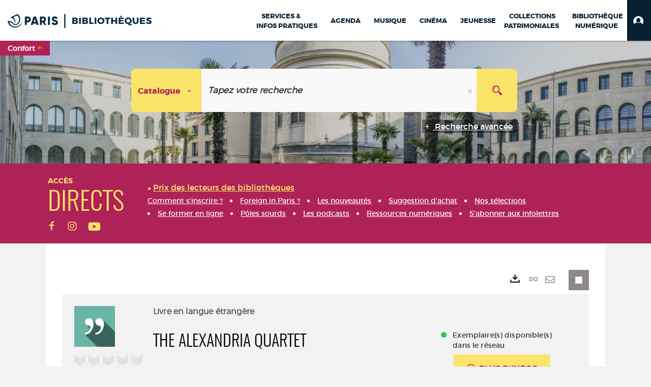

--- FILE ---
content_type: text/html; charset=utf-8
request_url: https://bibliotheques.paris.fr/Default/doc/SYRACUSE/567467/the-alexandria-quartet?_lg=fr-FR
body_size: 339846
content:
<!DOCTYPE html><html lang="fr-FR" dir="ltr" xmlns="http://www.w3.org/1999/xhtml"><head><link rel="shortcut icon" type="image/x-icon" href="/ui/skins/VPCO/images/favicon-std.ico" /><link rel="icon" type="image/x-icon" href="/ui/skins/VPCO/images/favicon-std.ico" /><link rel="apple-touch-icon" href="/ui/skins/VPCO/images/apple-touch-icon.png?v=23.3.9279.6" /><meta http-equiv="content-type" content="text/html; charset=utf-8" /><meta http-equiv="X-UA-Compatible" content="IE=edge" /><meta name="DC.Language" content="fr-FR" /><title>The Alexandria quartet - Bibliothèques de la Ville de Paris</title><meta name="keywords" content="prêt, emprunt, catalogue, livre, DVD, CD, agenda, conférence, concert, débat, atelier, activités enfants, B.D, manga, polar, partition, méthode de musique, paris, bibliothèque, médiathèque, petite enfance;" /><meta name="robots" content="index, follow" /><meta name="og:locale" property="og:locale" content="fr_FR" /><meta name="og:type" property="og:type" content="article" /><meta name="og:title" property="og:title" content="The Alexandria quartet" /><meta name="og:url" property="og:url" content="https://bibliotheques.paris.fr/Default/doc/SYRACUSE/567467/the-alexandria-quartet" /><meta name="og:image" property="og:image" content="https://covers.syracuse.cloud/Cover/VPCO/EXTL/2HOeLPZhHAf8j8nFkpKLpg2/0571086098/LARGE?fallback=https%3a%2f%2fbibliotheques.paris.fr%2fui%2fskins%2fdefault%2fportal%2ffront%2fimages%2fGeneral%2fDocType%2fEXTL_LARGE.png" /><meta name="twitter:title" content="The Alexandria quartet" /><meta name="twitter:url" content="https://bibliotheques.paris.fr/Default/doc/SYRACUSE/567467/the-alexandria-quartet" /><meta name="twitter:image" content="https://covers.syracuse.cloud/Cover/VPCO/EXTL/2HOeLPZhHAf8j8nFkpKLpg2/0571086098/LARGE?fallback=https%3a%2f%2fbibliotheques.paris.fr%2fui%2fskins%2fdefault%2fportal%2ffront%2fimages%2fGeneral%2fDocType%2fEXTL_LARGE.png" /><script>
      master = window.master || { };
      window.addEventListener("DOMContentLoaded", function () {
      master.DOMContentLoaded = true; // readyState n'est pas fiable, notamment readyState "interactive"
      });
      master.onDOMContentLoaded = function (callback) {
      if (master.DOMContentLoaded) {
      callback();
      } else {
      window.addEventListener("DOMContentLoaded", function () {
      callback();
      });
      }
      };
    </script><script>
      master.onDOMContentLoaded(function () {
      master.lazyLoadInstance = new LazyLoad({
      elements_selector: '.lazy',
      callback_loaded: function (el) {
      var event;
      var eventString = 'LazyLoad::Loaded';
      
      try {
      // !IE
      event = new CustomEvent(eventString, {});
      } catch (err) {
      // IE
      event = document.createEvent('CustomEvent');
      event.initCustomEvent(eventString, false, false, {});
      }
      
      el.dispatchEvent(event);
      },
      callback_finish: function () {
      master.lazyLoadFinished = true;
      var event;
      var eventString = 'LazyLoad::Finished';
      
      try {
      // !IE
      event = new CustomEvent(eventString, {});
      } catch (err) {
      // IE
      event = document.createEvent('CustomEvent');
      event.initCustomEvent(eventString, false, false, {});
      }
      
      window.dispatchEvent(event);
      }
      });
      });
    </script><base target="_top" /><meta name="HandheldFriendly" content="True" /><meta name="MobileOptimized" content="320" /><meta name="viewport" content="width=device-width, initial-scale=1, minimum-scale=1, maximum-scale=5, user-scalable=yes" /><!--Syracuse Front Javascript Libraries--><script type="text/javascript">
      
      //<![CDATA[
      
        var CFInstance = 'EXPLOITATION'; //Backward compatibility
        var ErmesManager = window.ErmesManager || {};
        ErmesManager.BasePath = '/';
        ErmesManager.BaseUrl = 'https://bibliotheques.paris.fr/';
        ErmesManager.ErmesJgrowlParams = '{"position": "top-right" , "closer" : false , "closerTemplate" : "&lt;div&gt;Fermer toutes les notifications&lt;/div&gt;"}';
        ErmesManager.WsQueryString = '';
        ErmesManager.ResetPasswordAllowed = 'true';
        ErmesManager.BaseUri = 'https://bibliotheques.paris.fr';
        
      
        ErmesManager.config = {};
        ErmesManager.config.LegacyHoldingMode=false;
        ErmesManager.config.CloudServicesBaseUrl='https://community.syracuse.cloud/EXPLOITATION/';
        ErmesManager.config.HoldingActions={NoteEnabled:false, ProvisionNoteEnabled:false};
        ErmesManager.config.RegistrationRenewalAllowed = false;
        ErmesManager.config.IlsChooseReservationPlaceEnabled = true;
        ErmesManager.config.HeaderDisplayMode = 'compact';
        ErmesManager.config.HeaderFixedMode = true;
        ErmesManager.config.CasAuthenticationEnabled = false;
        ErmesManager.config.CasAuthenticationProvider = '';
        ErmesManager.config.ResetPasswordAllowed = true;
        ErmesManager.config.RegistrationAllowed = true;
        ErmesManager.config.ResetPasswordPage = 'https://bibliotheques.paris.fr/Default/resetpassword.aspx';
        ErmesManager.config.RegistrationPage = 'https://bibliotheques.paris.fr/aide-a-la-premiere-connexion.aspx';
        ErmesManager.config.UsePopupForAuthentication = true;
        ErmesManager.config.AuthenticationAlertsCount = '0';
		    ErmesManager.config.AuthenticationManyAlertsMessage = '(0 alertes)';
		    ErmesManager.config.AuthenticationSingleAlertsMessage = '(1 alerte)';
        ErmesManager.config.RememberMe = true;
        ErmesManager.config.IsFormAuthenticationProvider = true;
        ErmesManager.config.EnableHoldingsAnonymousBookingMessage = 'true' === 'true';
        ErmesManager.config.EnableHoldingPlacesTopLevelFilter = 'false' === 'true';
        ErmesManager.config.EnableHoldingsSubscriptionCollapsed = false;
        ErmesManager.config.EnableHoldingsSubscriptionAlwaysShow = false;
				ErmesManager.config.AuthenticationFormBackgroundImageUrl = '';
        ErmesManager.config.AuthenticationFormIsFirstPosition = 'true' === 'true';
        ErmesManager.config.AuthenticationFormDialogWidth = 650;
        ErmesManager.config.AuthenticationIdentityBindingEnabled = false;
				ErmesManager.config.SearchMode = 'DEFAULT';
        ErmesManager.config.AuthenticationIdentityBindingAllowedModes = [
          
      
        ];
        ErmesManager.config.AuthenticationFormModeButtonWidth = 216;
        
        ErmesManager.config.SearchAssistantPreselectMode = 'true' === 'true';
        ErmesManager.COOKIES_FORM = 'ErmesForms_Default';
        ErmesManager.COOKIES_SEARCH = 'ErmesSearch_Default';
        ErmesManager.isAuthenticate = false;
        ErmesManager.deactivateDetailedView=true;

        ErmesManager.userInfos = {};
        ErmesManager.userInfos.UniqueIdentifier = 'BUILTIN-ANONYMOUS';
        ErmesManager.userInfos.SubscriptionExpirationMessage = '';
        ErmesManager.userInfos.UserAlertsMessages = '';
        ErmesManager.userInfos.PartnerSiteOfIntervention = '';
        ErmesManager.userInfos.HasPseudo = 'false';
        ErmesManager.userInfos.UserNameOrPseudo = 'Utilisateur anonyme';
        
        ErmesManager.rights = {};
        ErmesManager.rights.MemorizeSearch = false;
        ErmesManager.rights.Portal_1005 = false;
        ErmesManager.rights.Portal_1201 = false;
        ErmesManager.rights.Portal_2503 = false;
        ErmesManager.rights.Portal_2504 = false;
        ErmesManager.rights.Portal_3053 = false;

        ErmesManager.labels = {
          Portal_DetailHoldingLabel: 'Exemplaires',
Portal_ResultsReserveDocument: 'Réserver',
Portal_HoldingActionLoanLabel: 'Réserver',
Portal_HoldingActionExpoLabel: 'Ouvrir le calendrier',
Portal_HoldingSite: 'Site',
Portal_HoldingLocalisation: 'Emplacement',
Portal_HoldingSection: 'Section',
Portal_HoldingCote: 'Cote',
Portal_HoldingType: 'Type doc.',
Portal_HoldingStatut: 'Statut',
Portal_HoldingDateBack: 'Date retour',
Portal_HoldingActionsLabel: 'Actions',
Portal_HoldingProvisionLabelDisplay: 'Choisissez votre lieu de mise à disposition',
Portal_ReservationDialogChooseLibraryDefaultSelectionText: '---',
Portal_HoldingsMobileIsAvailableLabel: 'Disponible à {0}',
Portal_HoldingsMobileNotAvailableLabel: 'Retour prévu le {0}',
Portal_HoldingsMobileNotAvailableSiteLabel: 'à {0}',
Portal_ReservationDialogCancelTitle: 'Fermer la modale de réservation',
Portal_ReservationDialogTitle: 'Choisissez la bibliothèque',
Portal_ReservationDialogText: 'Vous souhaitez réserver un exemplaire.',
Portal_ReservationDialogChooseLibrary: 'Choisissez la bibliothèque :',
Portal_ReservationDialogChooseLibraryDefaultSelectionText: '---',
Portal_FormFieldRequiredText: 'Ce champ est obligatoire',
Portal_ReservationDialogValidText: 'Réserver',
Portal_ReservationDialogCancelText: 'Annuler',
Portal_HoldingAddNoteModalTitle: 'Ajout d\'une note de réservation',
Portal_HoldingAddNoteModalPlaceholder: 'Saisissez ici votre note de réservation optionnelle',
Portal_HoldingsStatementView: 'Consulter',
Portal_DetailHoldingsStatementLabel: 'Etats de collection',
Portal_HoldingsStatementSite: 'Site',
Portal_HoldingsStatementLocalisation: 'Emplacement',
Portal_HoldingsStatementSection: 'Section',
Portal_HoldingsStatementCote: 'Cote',
Portal_HoldingsStatementWhenStart: 'Début',
Portal_HoldingsStatementWhenEnd: 'Fin',
Portal_HoldingsStatementGap: 'Lacunes',
Portal_HoldingsStatementRange: 'Etendue',
Portal_HoldingsStatementStartNumber: 'Numéro de début',
Portal_HoldingsStatementEndNumber: 'Numéro de fin',
Portal_HoldingsStatementWhenStartAsText: 'Début',
Portal_HoldingsStatementWhenEndAsText: 'Fin',
Portal_ReservationDialogSelectText: 'Sélectionner',
Portal_ReservationSecondDialogChooseLibrary: 'Choisissez la bibliothèque de retrait',
Portal_ReservationSecondDialogTitle: 'Choisissez la bibliothèque de retrait',
Portal_ReservationSecondDialogValidText: 'Confirmer la réservation',
Portal_ReservationSecondDialogValidTitle: 'Confirmer cette réservation',
Portal_ReservationDialogExcludedLocationText: 'Non réservable',
Portal_ReservationSecondDialogYourLibraryIs: 'Votre localisation de retrait est : {0}',
Portal_MyAccountPreferencesHeaderTitle: 'Mes préférences de recherche',
Portal_MyAccountPreferencesHeaderIntro: 'Vous pouvez configurer les critères s\'appliquant à chacun des contextes de recherche suivants',
Portal_MyAccountPreferencesItemIntroPreselection: 'Vous avez sélectionné :',
Portal_MyAccountPreferencesItemIntroNoPreselection: 'Aucun critère sélectionné.',
Portal_MyAccountPreferencesItemEdit: 'Modifier',
Portal_CasAuthenticationText: 'Accès interne',
Portal_ExternalAuthenticationText: 'Accès externe',
Portal_LogonTitle: 'Connexion',
Portal_DisabledAccountLogonTitle: 'Échec d\'authentification',
Portal_LoginText: 'Identifiant',
Portal_LoginPlaceholderText: 'Numéro de carte',
Portal_PasswordText: 'Mot de passe',
Portal_PasswordPlaceholderText: '‎',
Portal_LogonForgottenPasswordText: 'Mot de passe oublié ?',
Portal_LogonRegisterMessage: 'ou',
Portal_LogonRegisterNowText: 'Aide première connexion',
Portal_ErrorHappened: 'Une erreur est survenue',
Portal_CaptureCurrentSearch: 'Capturer la recherche',
Portal_CaptureSearchName: 'Nom',
Portal_ShareSearchShowMoreOptions: 'Plus de critères',
Portal_ShareSearchHideMoreOptions: 'Cacher les critères',
Portal_AdvancedCaptureSearchTitle: 'Partager la recherche',
Portal_CaptureSearchModifyTitle: 'Modification des arguments',
Portal_CaptureSearcResultTitle: 'Aperçu',
Portal_CancelText: 'Annuler',
Portal_ShareSearchPermalinkCopy: 'Copier l\'URL dans le presse-papier',
Portal_ShareSearchPermalinkPreview: 'Aperçu de la recherche - Nouvelle fenêtre',
Portal_CaptureSearchCopyJson: 'Copier la capture dans le presse-papier',
Portal_ShareSearchPermalinkModalLabel: 'Donner un nom à la recherche puis cliquer sur "Copier l\'URL dans le presse-papier" pour récupérer l\'URL de votre recherche',
Portal_CaptureClipboardCopyDone: 'La capture a été copiée dans votre presse-papier',
Portal_UrlClipboardCopyDone: 'Le lien a été copié dans votre presse-papier',
Portal_CaptureSearchCancelTitle: 'Annuler cette capture de recherche',
Portal_CaptureNotice: 'Capturer la notice',
Portal_ShareSearchCancelTitle: 'Annuler ce partage de recherche',
Portal_SearchPreferencesModalTitle: 'Mémoriser des critères de recherche',
Portal_SearchPreferencesIntroText: 'Les critères choisis seront appliqués lors de chaque recherche "{0}".',
Portal_PreselectFacetsCancelTitle: 'fermer',
Portal_PreselectFacetsInfoNoPreferenceNoPreselection: 'Vous n’avez pas encore mémorisé de critères dans votre compte.',
Portal_MyAccountPreferencesItemSearch: 'Rechercher',
Portal_CloseModalTitle: 'Fermer cette fenêtre',
Portal_AnonymousHoldingInfo: 'Pour réserver un exemplaire, il est nécessaire d\'être authentifié. Les réservations dépendent de votre abonnement en cours.',
Portal_HoldingInSubscription: 'Dans mon abonnement ({0})',
Portal_HoldingNotInSubscription: 'Hors abonnement ({0})',
Portal_HoldingBookingTooltipCantRenew: 'Réservation impossible',
Portal_PersoAuthentificationMyAccountLink: 'Mon Compte',
Portal_RememberMeText: 'Rester connecté',
Portal_HoldingActionProvisonRequestLabel: 'Demander la consultation',
Portal_HoldingProvisionTooltipDescription: 'Effectuez une demande de mise à disposition sur cet exemplaire',
Portal_ProvisionDialogCancelTitle: 'Annuler la demande de consultation',
Portal_ProvisionDialogTitle: 'Demande de consultation sur place',
Portal_ProvisionDialogValidText: 'Confirmer la demande',
Portal_ProvisionDialogCancelText: 'Annuler',
Portal_ProvisionDialogContentHeaderText: '&lt;div class="alert alert-info" role="alert"&gt;\n &lt;span class="glyphicon glyphicon-info-sign" aria-hidden="true"&gt;&lt;/span&gt;\n &lt;span class="sr-only"&gt;&lt;/span&gt;\n &lt;span class="provision-body-header-description"&gt;Ce document sera mis à votre disposition pour consultation sur place, aux &lt;span class="provision-body-header-library"&gt; horaires d\'ouverture de la {0}&lt;/span&gt;&lt;/span&gt;&lt;p&gt;\n&lt;/p&gt;&lt;/div&gt;',
Portal_ProvisionDialogContentFooterText: 'Confirmez-vous la demande de consultation de &lt;b&gt;« {0} »&lt;/b&gt; ?',
Portal_DownloadText: 'Télécharger',
Portal_SearchFormFieldOrIndicator: '- ou -',
Portal_SearchFormSelectFieldNoResult: 'Aucun résultat pour "{0}"',
Portal_SearchFormSelectFieldStartTyping: 'Commencez à taper pour rechercher',
Portal_SearchFormThesaurusFieldLoadingText: 'Chargement...',
Portal_SearchFormThesaurusFieldNoResultsText: 'Aucun résultat',
Portal_SearchFormSelectFieldAddNewEntry: 'Si la valeur n\'est pas dans la liste, cliquez ici pour l\'ajouter',
Portal_SearchFormFieldValidationErrorMessage: 'Ce champ est obligatoire',
Portal_SearchFormFieldRequiredSelectionErrorMessage: 'Veuillez sélectionner une valeur ou la créer',
Portal_FormAdvanceSearchTitle: 'Valider votre recherche',
Portal_FormSearchLabel: 'Rechercher',
Portal_FormAdvanceClearTitle: 'Effacer vos saisies du formulaire de recherche',
Portal_FormClearLabel: 'Effacer',
Portal_SearchFormResetField: 'Supprimer la valeur',
Portal_ErmesSearchBoxHint: 'Tapez votre recherche',
Portal_SearchFormHeadingTitle: 'Recherche avancée',
Portal_SearchFormAddHiddenFieldTitle: 'Ajouter un critère au formulaire de recherche avancée',
Portal_SearchFormAddHiddenFieldLabel: 'Ajouter un critère',
Portal_SearchFormAddHiddenFieldModalDescription: 'Le critère sera ajouté au formulaire de recherche',
Portal_SearchFormFieldDateRangeToLabel: 'au',
Portal_SearchFormAddHiddenFieldModalTitle: 'Choisissez un critère de recherche',
Portal_ErmesSearchTitle: 'Recherche',
Portal_BtnSearchFieldClear: 'Effacer le champ de recherche',
Portal_BtnSearchFieldSubmit: 'Lancer la recherche sur le périmètre {0}',
Portal_AdvancedSearchFormLabel: 'Recherche avancée sur le périmètre {0}',
Portal_LogonConnectWithAnotherIdentity: 'ou',
Portal_LogonButtonText: 'Je me connecte',
Portal_LogonButtonShowForm: 'Formulaire',
BackText: 'Retour',
Portal_LogonFilterMode: 'Filtrer',
Portal_LogonInformationText: 'Pour vous connecter',
Portal_NewItemFlagDefaultLabel: 'Nouveauté',
Portal_SerialDialogCancelTitle: 'Fermer la modale des fascicules',
Portal_SerialDialogClose: 'Fermer',
Portal_HoldingSerialNumber: 'Numéro/Date de parution',
Portal_SerialDialogTitle: 'Detail des numéros de fascicule {0}',
Portal_HoldingSerialLocalisation: 'Localisation',
Portal_HoldingSerialSection: 'Section',
Portal_HoldingSerialCallNumber: 'Côte',
Portal_HoldingSerialStatus: 'Statut',
Portal_HoldingSerialEx: 'Exemplaire',
Portal_SerialColumnDisplayTitle: 'Voir les fascicules',
Portal_SerialColumnButton: 'Voir',
Portal_SerialColumnButtonLoading: 'Récupération en cours...',
Portal_HoldingNothingInSubscription: 'Il n\'y a aucun exemplaire disponible pour le moment.',
Portal_HoldingConsultOnline: 'Consulter en ligne',
Portal_HoldingBookingTooltipCantConsult: 'Consultation impossible',
Portal_HoldingBookingTooltipCantConsultDescription: 'Cet ouvrage est déjà en cours de consultation, veuillez réessayer ultérieurement',
Portal_DetailHoldingsMapControlHomeTooltip: 'Afficher tous les exemplaires',
Portal_DetailHoldingsMapControlLocationTooltip: 'Afficher ma position actuelle',
Portal_DetailHoldingsMapControlLocationDeniedTooltip: 'Vote position actuelle n\'est pas disponible',
Portal_DetailHoldingsMapCurrentLocationMarkerTooltip: 'Votre position actuelle',
Portal_DetailHoldingsMapOffMapHoldingsLabel: 'Exemplaires hors carte',
Portal_DetailHoldingsMapLibraryMoreDetails: 'Plus d\'informations...',
Portal_BiblioMapsLinkLabel: 'BiblioMaps',
Portal_BiblioMapsHeaderColumnLabel: 'BiblioMaps',
TermSynonymLabel: '{0} (employé pour {1})',
TermNeighborLabel: '{0} (associé à {1})',
TermRedirectionLabel: '{0} (nouveau terme pour {1})',
TermRedirectionSourceLabel: '{0} (ancien terme pour {1})',
Portal_ReservationDialogSingleHoldingPlaceText: 'L\'exemplaire sera mis à disposition à la bibliothèque :',
Portal_ReservationDialogSingleHoldingPlacetitle: 'Confirmez la réservation',
Portal_DetailSessionLabel: 'Sessions',
Portal_HoldingActionSessionLabel: 'S\'inscrire',
Portal_AnonymousCalendarSessionInfo: 'Pour s\'inscrire à une session, il est nécessaire d\'être authentifié.',
Portal_BasketRenamePromptTitle: 'Renommer le dossier',
EndDateText: 'Date de fin',
StartDateText: 'Date de début',
Portal_DetailPanelTitleCalendarSessions: 'S\'inscrire à',
Portal_TypeaheadNoResultStatus: 'Aucune proposition',
Portal_TypeaheadResultsStatus: '{0} propositions disponibles',
Portal_SearchFormAddFieldTitle: 'Ajouter une restriction "{0}"',
Portal_HoldingSerialUtilisation: 'Utilisation',
Portal_SearchFormRemoveFieldTitle: 'Supprimer la restriction "{0}"'
        };

        ErmesManager.labels.Portal_AuthenticationFormModeButtonSeparatorText = '';
        ErmesManager.labels.Portal_Authentication_FormHtmlContent = '';
        ErmesManager.labels.HoldingAddNoteModalPlaceholder = 'Saisissez ici votre note de réservation optionnelle';
        ErmesManager.labels.HoldingAddNoteModalTitle = 'Ajout d\'une note de réservation';
        ErmesManager.labels.CloseText = 'Fermer';
        ErmesManager.labels.ReportThumbnailWrongUrl = 'La ressource Portal|ReportThumbnailWrongUrl n\'est pas définie.';
        ErmesManager.labels.ReportThumbnailModalTitle = 'Confirmation';
        ErmesManager.labels.ReportThumbnailModalBody = 'Confirmez-vous le signalement de cette vignette ?&lt;br/&gt;&lt;div style="text-align:center;margin:5px"&gt;&lt;img src="{0}"/&gt;&lt;/div&gt;';
        ErmesManager.labels.ErmesHeaderAccountWip = 'Récupération de votre compte en cours...';
        ErmesManager.labels.ErrorHappened = 'Une erreur est survenue';
        ErmesManager.labels.UnexpectedServerResponse = 'Format de réponse inattendu';
        ErmesManager.labels.GrowlErrorTitle = 'Erreur';
        ErmesManager.labels.TooltipLoading = 'Chargement en cours...';
        ErmesManager.labels.CaptureSearchChooseRendering = 'Affichage';
        ErmesManager.labels.CaptureSearchChooseNumber = 'Nombre de notices à afficher';
        ErmesManager.labels.CaptureSearchTitle = 'Capturer la recherche';
        ErmesManager.labels.CommentModalValid = 'Valider';
        ErmesManager.labels.CommentModalCancel = 'Annuler';
        ErmesManager.labels.CommentWasSuccessfullyDeleted = 'Le commentaire a bien été supprimé';
        ErmesManager.labels.NoteWasSuccessfullyDeleted = 'La note a bien été supprimée';
        ErmesManager.labels.SelectionModalClose = 'Fermer';
        ErmesManager.labels.ConfirmBoxConfirm = 'Confirmer';
        ErmesManager.labels.ConfirmBoxCancel = 'Annuler';
        ErmesManager.labels.PublicSearchFormValid = 'Valider';
        ErmesManager.labels.PublicSearchFormCancel = 'Annuler';
        ErmesManager.labels.PrivateSearchFormValid = 'Valider';
        ErmesManager.labels.PrivateSearchFormCancel = 'Annuler';
        ErmesManager.labels.ExpositionResaFormValid = 'Transmettre la demande';
        ErmesManager.labels.ExpositionResaFormClose = 'Fermer';
        ErmesManager.labels.EnrichissementsLoading = 'Chargement en cours, veuillez patienter';
        ErmesManager.labels.BasketPageTitle = 'Bibliothèques de la Ville de Paris - Mon panier';
        ErmesManager.labels.SelectionPageTitle = 'Sélection courante';
        ErmesManager.labels.ErmesSearchPageTitle = '{0} - Recherche';
        ErmesManager.labels.ErmesSearchLoadingPageTitle = 'Chargement';
        ErmesManager.labels.ErmesSearchDetailPageTitle = '{0}';
        ErmesManager.labels.TagPageTitle = 'Tag';
        ErmesManager.labels.HoldingHelpHoldingMultiple = 'Cochez les exemplaires qui vous intéressent. Le premier exemplaire disponible parmi votre sélection sera réservé';
        ErmesManager.labels.HoldingHelpHoldingPlace = 'Choisissez votre lieu de mise à disposition';
        ErmesManager.labels.CaptureSearchStandardRendering = 'Miniatures';
        ErmesManager.labels.CaptureSearchShortRendering = 'Court';
        ErmesManager.labels.CaptureSearchScrollingRendering = 'Chemin de fer';
        ErmesManager.labels.ErmesFormTitle = 'Recherche avancée';
        ErmesManager.labels.CalendarEventTitleSingular = 'événement';
        ErmesManager.labels.CalendarEventTitlePlural = 'événements';
        ErmesManager.labels.ValidateEventSubscription = 'Confirmer l\'inscription';
        ErmesManager.labels.CancelText = 'Annuler';
        ErmesManager.labels.BackText = 'Retour';
        ErmesManager.labels.AgendaCalendarHelpTooltip = 'Sélectionnez une plage de dates pour affiner votre recherche';
        ErmesManager.labels.ExportLinkFold = 'Exporter, masqué';
        ErmesManager.labels.ExportLinkUnFold = 'Exporter, affiché';
        ErmesManager.labels.AddNewTagNotice = 'Ajouter ce nouveau tag';
        ErmesManager.labels.AddNewTagName = 'Nom du nouveau tag à ajouter sur';
        ErmesManager.labels.ErrorAuthenticateInput = 'à vérifier';
        ErmesManager.labels.PasswordLostAuthenticate = 'Mot de passe oublié';
        ErmesManager.labels.ErrorAuthenticatePage = 'Erreur lors de l\'identification';
        ErmesManager.labels.SurveyMessageConfirmVote = 'Merci d\'avoir voté';
        ErmesManager.labels.SurveyVotedAlready = 'Vous avez déjà voté';
        ErmesManager.labels.RoyalSliderStatePause = 'Mettre le carrousel en lecture.';
        ErmesManager.labels.RoyalSliderStatePlay = 'Mettre le carrousel en pause.';
        ErmesManager.labels.SearchQueryAllDocument = 'Tous les documents';
        ErmesManager.labels.DefaultDropdownItemSelectedFormat = '{0}, sélectionné';
        ErmesManager.labels.JGrowlCloserMessage = 'Fermer tous les messages';
        ErmesManager.labels.RoyalSliderLabels_ArrowRight = 'Contenu suivant';
        ErmesManager.labels.RoyalSliderLabels_ArrowLeft = 'Contenu précédent';
        ErmesManager.labels.RoyalSliderLabels_FullScreen = 'Passer le slider en plein écran';
        ErmesManager.labels.RoyalSliderLabels_PlayVideo = 'Lancer la vidéo';
        ErmesManager.labels.RoyalSliderLabels_NavSelected = ', sélectionné';
        ErmesManager.labels.FacetCollectionDisplayed = ', affiché';
        ErmesManager.labels.FacetCollectionCollapsed = ', masqué';
        ErmesManager.labels.ErrorModalFieldRequiredAccessibility = 'Vous avez omis ce champ obligatoire.';
        ErmesManager.labels.RoyalSliderBulletContentNotSelected = 'Afficher le contenu {0}';
        ErmesManager.labels.RoyalSliderBulletContentSelected = 'Contenu {0} - affiché';
        ErmesManager.labels.RssFeedLinkTitle = 'Obtenir le flux RSS, nouvelle fenêtre';
        ErmesManager.labels.CnilBannerContent = 'En poursuivant votre navigation sur ce site, vous acceptez l’utilisation de cookies par nos services ainsi que des services tiers de mesure d\'audience.&lt;br/&gt;&lt;a href="/charte-cookies.aspx"&gt;Pour en savoir plus et paramétrer les cookies...&lt;/a&gt;';
        ErmesManager.labels.SuggestionSearch = 'Recherche par suggestion';
        ErmesManager.labels.SdiMemorySearchSubscribeNewsLettersSuccess = 'Vous êtes maintenant abonné à cette lettre d’information';
        ErmesManager.labels.SdiMemorySearchSubscribeSuccess = 'Vous êtes maintenant abonné à cette recherche';
        ErmesManager.labels.DetailHoldingsVerify = 'Vérification des exemplaires disponibles ...';
        ErmesManager.labels.RenewLoanSuccess = 'Prolongation réussie.';
        ErmesManager.labels.RenewLoanErrorNotSpecified = 'Erreur non spécifiée.';
        ErmesManager.labels.CancelReservationSuccess = 'Annulation réussie.';
        ErmesManager.labels.CancelReservationErrorNotSpecified = 'Erreur non spécifiée.';
        ErmesManager.labels.ContributionFormSending = 'Envoi en cours...';
        ErmesManager.labels.ContributionFormSuccess = 'Votre contribution a bien été prise en compte.';
        ErmesManager.labels.GetErrorHolding = 'Erreur lors de la récuperation de l\'exemplaire';
        ErmesManager.labels.GetNotAvaibleHolding = 'Indisponible';
        ErmesManager.labels.ConfirmDialogBasketTitle = 'Vider tout le panier';
        ErmesManager.labels.ConfirmDialogBasketFolderTitle = 'Supprimer le dossier "{0}"';
        ErmesManager.labels.ConfirmDialogBasketText = 'Confirmez-vous la suppression de tous les documents de votre panier ? Cette action sera irréversible.';
        ErmesManager.labels.ConfirmDialogBasketTextByFilter = 'Confirmez-vous la suppression du dossier "{0}" ?';
        ErmesManager.labels.PnbConfirmBoxTitle = 'La ressource Portal|PnbConfirmBoxTitle n\'est pas définie.';
        ErmesManager.labels.PnbConfirmBoxMessage = 'La ressource Portal|PnbConfirmBoxMessage n\'est pas définie.';
        ErmesManager.labels.searchLabelDefault = 'Recherche du document';
        ErmesManager.labels.RecongnitionLabelInput = 'Reconnaissance vocal...';
        ErmesManager.labels.StartSearch = 'Lancer la recherche sur le périmètre {0}';
        ErmesManager.labels.SearchFormLabel = 'Recherche sur le périmètre {0}';
        ErmesManager.labels.MyAccountAddToBasketNothingSelected = 'Veuillez sélectionner au moins un document.';
        ErmesManager.labels.Portal_CancelReservationNoReservationSelected = 'Veuillez sélectionner au moins un document.';
        ErmesManager.labels.Portal_CancelReservationConfirmTitle = 'Confirmer cette annulation';
        ErmesManager.labels.Portal_CancelReservationCancelTitle = 'Annuler cette annulation';
        ErmesManager.labels.Portal_PreselectFacetsInfoNoPreference = 'Mémoriser les critères dans votre compte.';
        ErmesManager.labels.Portal_PreselectFacetsInfoPreferenceEqualsPreselection = 'Les critères sont mémorisés dans votre compte.';
        ErmesManager.labels.Portal_PreselectFacetsInfoPreferenceIsNotPreselection = 'Les critères diffèrent de ceux mémorisés dans votre compte.';
        ErmesManager.labels.Portal_PreselectFacetsInfoPreferenceRestoreSuccess = 'Les critères ont été restaurés.';
        ErmesManager.labels.Portal_PreselectFacetsInfoPreferenceSaveSuccess = 'Les critères ont été mémorisés.';
        ErmesManager.labels.Portal_PreselectFacetsInfoPreferenceSaveTooltip = 'Mémoriser les critères de recherche dans votre compte.';
        ErmesManager.labels.Portal_PreselectFacetsInfoPreferenceValidateTooltip = 'Confirmer les critères sélectionnés.';
        ErmesManager.labels.Portal_PreselectFacetsInfoPreferenceRestoreTooltip = 'Restaurer les critères de recherche mémorisés dans votre compte.';
        ErmesManager.labels.Portal_PreselectFacetsResetButton = 'Tout effacer';
        ErmesManager.labels.Portal_PreselectFacetsValidateButton = 'Confirmer';
        ErmesManager.labels.Portal_PreselectFacetsSaveButton = 'Mémoriser';
        ErmesManager.labels.Portal_PreselectFacetsCancelButton = 'Annuler';
        ErmesManager.labels.Portal_PreselectFacetsModalTitle = 'Pré-sélectionner des critères de recherche';
        ErmesManager.labels.Portal_PreselectFacetsIntroText = 'Les critères choisis seront appliqués le temps de la session à chaque recherche "{0}". Pour mémoriser les critères au-delà de la session veuillez-vous connecter à votre compte';
        ErmesManager.labels.Portal_PreselectFacetsSelectedInfo = 'Vous avez sélectionné :';
        ErmesManager.labels.Portal_PreselectFacetsSelectedInfoEmpty = 'Aucun critère sélectionné.';
        ErmesManager.labels.Portal_PreselectFacetsRestoreButton = 'Restaurer';
        ErmesManager.labels.Portal_FacetCollectionCollapsed = ', masqué';
        ErmesManager.labels.Portal_FacetCollectionDisplayed = ', affiché';
        ErmesManager.labels.Portal_SearchHistoryTableDateHeader = 'Quand';
        ErmesManager.labels.Portal_SearchHistoryTableScenarioHeader = 'Où';
        ErmesManager.labels.Portal_SearchHistoryTableSearchHeader = 'Recherche';
        ErmesManager.labels.Portal_SearchHistoryTableFiltersHeader = 'Filtres';
        ErmesManager.labels.Portal_SearchHistoryTableCountHeader = 'Résultats';
        ErmesManager.labels.Portal_SearchHistoryTableActionHeader = 'Actions';
        ErmesManager.labels.Portal_SearchHistoryModalTitle = 'Historique de vos recherches';
        ErmesManager.labels.Portal_SearchHistoryCancelButton = 'Fermer';
        ErmesManager.labels.Portal_SearchHistoryItemSearchAction = 'Lancer la recherche';
        ErmesManager.labels.Portal_SearchHistoryItemMemorizeAction = 'Mémoriser dans son compte';
        ErmesManager.labels.Portal_SearchHistoryItemRemoveAction = 'Supprimer';
        ErmesManager.labels.Portal_RawRecordClipboardCopyButton = 'Copier ce document dans le presse-papier';
        ErmesManager.labels.Portal_RawRecordClipboardCopyDone = 'Le document a été copié dans votre presse-papier';
        ErmesManager.labels.Portal_RawRecordPopupTitle = 'Document xml natif';
        ErmesManager.labels.Portal_ExpositionResaWindowLabel = 'Faire une demande de réservation d\'outil d\'animation';
        ErmesManager.labels.Portal_ExpositionResaWindowCloseTitle = 'Fermer la fenêtre de demande de réservation d\'outil d\'animation';
        ErmesManager.labels.Portal_ExpositionResaBookingTypeHolding = 'Réservation';
        ErmesManager.labels.Portal_ExpositionResaBookingTypeHoldingRequest = 'Demande de réservation';
        ErmesManager.labels.Portal_ExpositionResaBookingTypeLoan = 'Prêt';
        ErmesManager.labels.Portal_CancelText = 'Annuler';
        ErmesManager.labels.Portal_BackText = 'Retour';
        ErmesManager.labels.Portal_ExpositionResaFormValid = 'Transmettre la demande';
        ErmesManager.labels.Portal_ExpositionResaFetchBookings = 'Vérification des réservations concernant cet outil d\'animation';
        ErmesManager.labels.Portal_ExpositionResaNewRange = 'Votre choix de dates';
        ErmesManager.labels.Portal_AgendaDatepickerFromDate = 'Du';
        ErmesManager.labels.Portal_AgendaDatepickerToDatee = 'Au';
        ErmesManager.labels.Portal_SubscriptionExpirationWarningDescription = '';
        ErmesManager.labels.Portal_SubscriptionExpirationWarningTitle = 'Informations à propos de votre abonnement';
        ErmesManager.labels.Portal_AccountWarningTitle = 'Informations à propos de votre compte';
        ErmesManager.labels.Portal_AuthenticationAlertRenewRegistrationBtnText = 'Cliquer ici pour accéder à mon profil';
        ErmesManager.labels.Portal_AuthenticationAlertVirtualPurseBtnText = 'Cliquer ici pour accéder à mon porte-monnaie';      
        ErmesManager.labels.Portal_ShowExpirationWarningCancelTitle = 'Fermer cette alerte';
        ErmesManager.labels.Portal_ProvisionDialogCancelTitle = 'Annuler la demande de consultation';
        ErmesManager.labels.Portal_ProvisionDialogTitle = 'Demande de consultation sur place';
        ErmesManager.labels.Portal_ProvisionDialogValidText = 'Confirmer la demande';
        ErmesManager.labels.Portal_ProvisionDialogCancelText = 'Annuler';
        ErmesManager.labels.Portal_ProvisionDialogContentHeaderText = '&lt;div class="alert alert-info" role="alert"&gt;\n &lt;span class="glyphicon glyphicon-info-sign" aria-hidden="true"&gt;&lt;/span&gt;\n &lt;span class="sr-only"&gt;&lt;/span&gt;\n &lt;span class="provision-body-header-description"&gt;Ce document sera mis à votre disposition pour consultation sur place, aux &lt;span class="provision-body-header-library"&gt; horaires d\'ouverture de la {0}&lt;/span&gt;&lt;/span&gt;&lt;p&gt;\n&lt;/p&gt;&lt;/div&gt;';
        ErmesManager.labels.Portal_ProvisionDialogContentFooterText = 'Confirmez-vous la demande de consultation de &lt;b&gt;« {0} »&lt;/b&gt; ?';
        ErmesManager.labels.Portal_ExpositionBookingCalendarLabel = 'Calendrier de réservation';
        ErmesManager.labels.Portal_ExpositionBookingHelpUserLigde = 'Veuillez choisir une date de début et de fin de réservation sur le calendrier ci-dessous.';
        ErmesManager.labels.Portal_ExpositionBookingTransportModeLabel = 'Mode de transport';
        ErmesManager.labels.Portal_ExpositionBookingGoTransportModeLabel = 'Aller';
        ErmesManager.labels.Portal_ExpositionBookingReturnTransportModeLabel = 'Retour';
        ErmesManager.labels.Portal_ExpositionBookingSummupLabel = 'Demande de réservation pour la période du';
        ErmesManager.labels.Portal_ExpositionBookingSummupSeparatorLabel = 'au';
        ErmesManager.labels.Portal_HoldingsInformationMessage = '';
        ErmesManager.labels.Portal_ILSClientReservation = 'Réservation';
		    ErmesManager.labels.Portal_ReservationMapSiteChoice = 'Choisissez la bibliothèque auprès de laquelle vous souhaitez réserver le document';
		    ErmesManager.labels.Portal_DetailHoldingsMapLabel = 'Localisation des exemplaires';
		    ErmesManager.labels.Portal_DetailHoldingsMapCountLabel = '{0} exemplaires';
		    ErmesManager.labels.Portal_DetailHoldingsMapCountLabelSingular = '1 exemplaire';
		    ErmesManager.labels.Portal_DetailHoldingsMapNoHondlingOnMap = 'Aucun exemplaire dans cette zone géographique...';
        ErmesManager.labels.Portal_PreselectFacetsModifyLinkLabel = 'Modifier les critères pré-sélectionnés';
        ErmesManager.labels.Portal_SearchAssistantButtonLabel = 'Recherche assistée';
        
      
      //]]></script><script>
      
      window.ErmesManager = window.ErmesManager || {};
      
    </script><script type="text/javascript" src="/ui/plug-in/portal/portal-front-all.js?v=23.3.9279.6" defer="defer"> </script><script type="text/javascript" src="/ui/plug-in/syracuse-dist/js/ComponentFactory.js?v=23.3.9279.6" defer="defer"> </script><link rel="stylesheet" type="text/css" href="/ui/skins/default/portal/front/portal-front-all.css?v=23.3.9279.6" /><script type="text/javascript" src="/dropzone-locale-fr-FR.ashx?v=23.3.9279.6" defer="defer"> </script><script type="text/javascript" src="/ui/plug-in/dayjs/locale/fr.js?v=23.3.9279.6" defer="defer"> </script><script type="text/javascript">
      
        window.addEventListener("DOMContentLoaded", function () {
          dayjs.extend(window.dayjs_plugin_customParseFormat);
          dayjs.extend(window.dayjs_plugin_localizedFormat);
          dayjs.locale('fr'); 
        });
      
    </script><!--XmlForms JavaScript libraries--><script type="text/javascript">
        window.addEventListener("DOMContentLoaded", function () {
      
      
        formManager.debug = false;
        formManager.inputKey = '';
        formManager.savingText = 'Enregistrement en cours...';
        formManager.loadingText = 'Chargement en cours...';
        formManager.invalidText = 'Ce champ est invalide';
        formManager.requiredText = 'Ce champ est obligatoire';
        formManager.lengthText = 'La longueur de ce champ doit être de {0} caractère(s)';
        formManager.minLengthText = 'La longueur minimum de ce champ est de {0} caractère(s)';
        formManager.maxLengthText = 'La longueur maximum de ce champ est de {0} caractère(s)';
        formManager.minValueText = 'La valeur minimum de ce champ doit être de {0}';
        formManager.maxValueText = 'La valeur maximum de ce champ doit être de {0}';
        formManager.passwordText = 'Les mots de passe sont différents';
        formManager.invalidDateText = 'La ressource FormFieldDateInvalidText n\'est pas définie.';
        formManager.requiredCheckboxText = 'Veuillez cocher cette case si vous souhaitez continuer';
        formManager.requiredCheckboxGroupText = 'Veuillez cocher au moins l\'une de ces cases';
        formManager.requiredRadioGroupText = 'Veuillez sélectionner l\'une de ces options';
        formManager.downloadText = 'Télécharger';
        formManager.addressAddManually = 'Si votre adresse n\'est pas dans la liste, cliquez ici pour l\'ajouter';
        formManager.addressNoResult = 'Aucune adresse correspondante';
        formManager.addressPending = 'Chargement en cours';
      
      
        });
      </script><script defer="defer" type="text/javascript" src="/ui/plug-in/syracuse-dist/js/PasswordReveal.js?v=23.3.9279.6"> </script><!--Syracuse OpenSeadragon Library--><script type="text/javascript" src="/ui/plug-in/common/openseadragon/openseadragon.min.js?v=23.3.9279.6"> </script><script type="text/javascript" src="/ui/plug-in/common/openseadragon/openseadragon-filtering.js?v=23.3.9279.6"> </script><script type="text/javascript" src="/ui/plug-in/common/openseadragon/openseadragon-init.js?v=23.3.9279.6"> </script><script type="text/javascript" src="/ui/plug-in/common/openseadragon/locale/openseadragon-lang-fr.js?v=23.3.9279.6"> </script><link rel="preload" href="/ui/skins/default/fonts/glyphicons.woff?v=23.3.9279.6" as="font" type="font/woff" crossorigin="anonymous" /><link rel="stylesheet" type="text/css" href="/ui/skins/default/base.css?v=23.3.9279.6" /><link rel="stylesheet" type="text/css" href="/ui/skins/default/master.css?v=23.3.9279.6" /><link rel="stylesheet" type="text/css" href="/ui/skins/default/common/base.css?v=23.3.9279.6" /><link rel="stylesheet" type="text/css" href="/ui/skins/default/portal/front/base-min.css?v=23.3.9279.6" /><link rel="stylesheet" type="text/css" href="/ui/skins/VPCO/projet.css?v=23.3.9279.6" /><link rel="stylesheet" href="/ui/plug-in/integration/Swiper-mobile/css/swiper.min.css" /><link href="/ui/plug-in/integration/select2/css/select2.min.css" rel="stylesheet" /><link rel="preload" href="/ui/plug-in/bootstrap/resources/fonts/glyphicons-halflings-regular.woff?v=23.3.9279.6" as="font" type="font/woff" crossorigin="anonymous" /><link rel="preload" href="/ui/skins/standard/portal/front/ressources/font/ermes-font-update.woff2?v=23.3.9279.6" as="font" type="font/woff2" crossorigin="anonymous" /><link rel="canonical" href="https://bibliotheques.paris.fr/Default/doc/SYRACUSE/567467/the-alexandria-quartet?_lg=fr-FR" /><link rel="search" type="application/opensearchdescription+xml" title="Syracuse OpenSearch" href="/OpenSearchDescription.xml" /></head><body dir="ltr" class=" cf-rtm ">
  
  
  
  
  
  
  
  
  
  
  
  
  <script type="text/javascript" src="/ui/plug-in/integration/Swiper-mobile/js/swiper.min.js" defer="defer"> </script>
  <script type="text/javascript" src="/ui/plug-in/integration/select2/js/select2.full.js" defer="defer"> </script>
  
  <script type="text/javascript" src="/ui/plug-in/integration/Selection-RenderType/flip.js" defer="defer"> </script>
  <script type="text/javascript" src="/ui/plug-in/integration/iguana.js" defer="defer"> </script>
  <script type="text/javascript" src="/ui/plug-in/integration/confortplus/js/toolbar.js" defer="defer"> </script>
  
  
  
  
  
  <script type="text/javascript">
              /*<![CDATA[*/
              
        master = window.master || { };
        master.debug = false;
        master.rtl = false;
        master.skin = 'VPCO';
        master.skinsRootPath = '/ui/skins/';
        master.pluginsRootPath = '/ui/plug-in/';
        master.theme = '';
        master.navigationExperience = 'Modern';
        master.useForFront = true;
        master.designMode = '';
        master.canEditResourceKey = false;
        master.applicationName = '';
        master.applicationAlias = '';
        master.scopeId = 1;
        master.scopeName = 'Default';
        master.scopeType = null;
        master.scopeTypeName = '';
        master.scopeTypeLabel = '';
        master.scopeDescription = 'Bibliothèques de la Ville de Paris';
        master.scopeAlias = 'Default';
        master.scopeChildCount = 0;
        master.pageTitle = 'The Alexandria quartet';
        master.pageTitleFormat = '{0} - {1}';
        master.globalTitle = 'Bibliothèques de la Ville de Paris';
        master.pageFullName = 'Archimed.SearchServices.Web.UI.Ermes.Front.DetailStatic';
        master.currentCulture = 'fr-FR';
        master.currentCultureId = 1036;
        master.currentParentCultureId = 12;
        master.changeCultureAllowed = false;
        master.isPopup = false;
        master.instanceName = 'EXPLOITATION';
        master.userDisplayName = 'Utilisateur anonyme';
        master.isSuperAdministrator = false;        
        master.instanceUrl = 'https://bibliotheques.paris.fr/';
        master.instanceBackOfficeBaseUrl = 'https://bibliotheques.paris.fr/pro/';
        master.instanceFrontOfficeBaseUrl = 'https://bibliotheques.paris.fr/';
        master.instanceBasePath = '/';
        master.instanceBackOfficeBasePath = '/pro/';
        master.instanceFrontOfficeBasePath = '/';
        master.instanceWebDirectory = '/';
        master.isBackOffice = false;
        master.backOfficeWebDirectory = 'pro';
        master.baseUrl = 'https://bibliotheques.paris.fr/pro/default/';
        master.backOfficeBasePath = '/pro/default/';
        master.frontOfficeBasePath = '/';
        master.backOfficeBaseUrl = 'https://bibliotheques.paris.fr/pro/default/';
        master.frontOfficeBaseUrl = 'https://bibliotheques.paris.fr/';
        master.basePath = '/';
        master.homeUrl = 'https://bibliotheques.paris.fr/pro/default/';
        master.homePath = '/pro/default/';
        master.disconnectLabel = 'Se déconnecter';
        master.authenticateLabel = 'Se connecter';
        master.loadMask = false;
        master.isAdministrator = false;
        master.isAnonymous = true;
        master.isEmptyScopeMember = false;
        master.globalSiteText = 'Tout le réseau';
        master.currentSiteName = 'Default';
        master.currentSiteDescription = 'Bibliothèques de la Ville de Paris';
        master.changeSiteAllowed = true;
        master.changeSiteLabel = 'Mon entité d\'intervention';
        master.getScopesErrorMessage = 'Une erreur est survenue lors de la récupération des entités';
        master.enterFullscreenText = 'Passer en mode plein écran';
        master.exitFullscreenText = 'Quitter le mode plein écran';
        master.saveStateText = 'Sauvegarder la mise en forme des listes';
        master.saveStateSuccessMessage = 'La mise en forme des listes a été correctement enregistrée.';
        master.saveStateErrorMessage = 'Une erreur est survenue lors de l\'enregistrement de la mise en forme des listes.';
        master.restoreStateText = 'Réinitialiser la mise en forme des listes';
        master.restoreStateConfirmMessage = 'Voulez-vous vraiment réinitialiser la mise en forme des listes ?';
        master.restoreStateSuccessMessage = 'La mise en forme des listes a été correctement réinitialisée.';
        master.restoreStateErrorMessage = 'Une erreur est survenue lors de la réinitialisation de la mise en forme des listes.';
        master.version = '23.3.9279.6';
        master.cookieDomain = '';
        master.cookieSecure = true;
        master.remindMeLaterText = 'Me le rappeler plus tard';
        master.loadingText = 'Chargement en cours...';
                
        master.isSearchPage = false;
        master.scopeTypes = {
        
          'None': 0,
          0:{
          name :  'None',
          label :  'Entité'}
         , 
          'Group': 1,
          1:{
          name :  'Group',
          label :  'Groupe'}
         , 
          'Library': 2,
          2:{
          name :  'Library',
          label :  'Bibliothèque'}
         , 
          'Partner': 3,
          3:{
          name :  'Partner',
          label :  'Partenaire'}
        
        }
        master.scopes = {
        
          'Default':{
          description :  'Bibliothèques de la Ville de Paris',
          id :  1,
          alias :  'Default',
          disabled :  false
          }
         , 
          'Numok':{
          description :  'Numok',
          id :  4,
          alias :  'Numok',
          disabled :  false
          }
         , 
          'Monteleson':{
          description :  'Monte le son',
          id :  7,
          alias :  'Monteleson',
          disabled :  false
          }
         , 
          '2016':{
          description :  'Les coups de coeur 2016 des bibliothécaires',
          id :  10,
          alias :  '2016',
          disabled :  false
          }
         , 
          '2017':{
          description :  'Les coups de coeur 2017 des bibliothécaires',
          id :  13,
          alias :  '2017',
          disabled :  false
          }
         , 
          'agenda':{
          description :  'Agenda',
          id :  16,
          alias :  'agenda',
          disabled :  false
          }
         , 
          'musique':{
          description :  'Musique',
          id :  19,
          alias :  'musique',
          disabled :  false
          }
         , 
          'jeunesse':{
          description :  'Jeunesse',
          id :  22,
          alias :  'jeunesse',
          disabled :  false
          }
         , 
          'numerique':{
          description :  'Bibliothèque numérique',
          id :  25,
          alias :  'numerique',
          disabled :  false
          }
         , 
          '2018':{
          description :  'Les coups de coeur 2018 des bibliothécaires',
          id :  28,
          alias :  '2018',
          disabled :  false
          }
         , 
          'cinema':{
          description :  'Cinéma',
          id :  31,
          alias :  'cinema',
          disabled :  false
          }
         , 
          '2019':{
          description :  'Les coups de coeur 2019 des bibliothécaires',
          id :  34,
          alias :  '2019',
          disabled :  false
          }
         , 
          '2020':{
          description :  'Les coups de coeur 2020 des bibliothécaires',
          id :  46,
          alias :  '2020',
          disabled :  false
          }
         , 
          '2021':{
          description :  'Les coups de coeur 2021 des bibliothécaires',
          id :  52,
          alias :  '2021',
          disabled :  false
          }
         , 
          '2022':{
          description :  'Les coups de coeur 2022 des bibliothécaires',
          id :  61,
          alias :  '2022',
          disabled :  false
          }
         , 
          '2023':{
          description :  'Les coups de coeur 2023 des bibliothécaires',
          id :  70,
          alias :  '2023',
          disabled :  false
          }
         , 
          '2024':{
          description :  'Les coups de coeur 2024 des bibliothécaires',
          id :  76,
          alias :  '2024',
          disabled :  false
          }
        
        };
        master.scopesEnabled = false;
        master.flattenScopes = false;
        master.applications = {};
        master.applications[''] = { name: '', alias: '', description: 'Accueil', modules: [] };
        
    master.applications[''].modules.push({id: 5,name: 'Paramètres',description: 'Paramètres',last: false,searchAreas: [],defaultSearchArea: ''});
  
    master.applications[''].modules.push({id: 846,name: 'Réseau',description: 'Administration du réseau',last: true,searchAreas: [],defaultSearchArea: ''});
  
        master.cloudServices = {
        syracuse: {
        authority: 'https://community.syracuse.cloud'
        }
        }
        
        
        
        master.cookiesConsent = JSON.parse('{}');

        String.prototype.format = function () {
          var s = this,
              i = arguments.length;

          while (i--) {
              s = s.replace(new RegExp('\\{' + i + '\\}', 'gm'), arguments[i]);
          }
          return s;
        }

        master.setPageTitle = function(title) {
          if (title !== '') {
            if (this.globalTitle !== '') {
              document.title = this.pageTitleFormat.format(title, this.globalTitle);
            } else {
              document.title = title;
            }
          }
        } 
      
              /*]]>*/</script>
  
  
  
  
  
  
  
  
  
  
  
  
  <script type="text/javascript">
              /*<![CDATA[*/
              
                
                  master.onDOMContentLoaded(function () {
                  
              
      ErmesGUI.callback.GlobalActionDetailHidden = 'Détail de la sélection courante, masqués';
      ErmesGUI.callback.GlobalActionDetailVisible = 'Détail de la sélection courante, affichés ci-dessous';
      ErmesGUI.callback.GlobalCurrentSelectionLabel = 'Ma sélection en cours';
    
                });
              
              /*]]>*/</script>
  <script type="text/x-jquery-tmpl" id="selectionTmpl">
      
      
      {{if item.length > 0}}  
        <div id="panel-selection-detail" class="global_content sel_reduced">
          <div class="panel panel-selection">
            <div class="panel-heading">
              <button type="button" class="bouton_detail btn-link-like pull-right" href="#" title="Détail de la sélection courante, masqués"><i class="fas fa-expand"></i>${item.length}</button>
              <h2>
                <span class="selection_label ermes-label">Sélection courante</span>
              </h2>
              <div class="clearfix"></div>
            </div>
            <div class="panel-body" style="display:none;">
              <ul>
                {{each item}}
                  <li>
                    <button type="button" data-selectionid="5" class="supp removeItem btn-link-like icon-remove pull-left" title="Supprimer la ressource" data-index="${$index}"><span class="sr-only">Supprimer la ressource</span></button>
                    ${$value.Ttl}
                  </li>
                {{/each}}
              </ul>
            </div>
            <div class="panel-footer" style="display:none;">
              {{if item.length > 0}}
			  <div>
      Actions :
      </div>
              <ul class="actions">
                
      
                <li>
                  <a title="Voir la sélection" class="voir icon-eye-open search-icon-container--icon" href="/selection.aspx"></a>
                </li>
                <li>
                  <button type="button" title="Vider" class="removeAll supp btn-link-like icon-remove modal-focus search-icon-container--icon"><span class="sr-only">Vider</span></button>
                </li>
                  
      
      
                <li>
                  <button type="button" title="Partager l'URL de la recherche" class="bindToSelectionCaptureSearch glyphicon glyphicon-share-alt modal-focus btn-link-like search-icon-container--icon"><span class="sr-only">Partager l'URL de la recherche</span></button>
                </li>                  
                  
      
                <li>
                
      <div class="btn-group dropdown-direction-switcher" style="position:relative" xmlns="http://www.w3.org/1999/xhtml">
  <button data-toggle="dropdown" class="dropdown-toggle btn-link-like modal-focus search-icon-container--icon exportsList" title="Exports">
    <span class="icon-download" aria-hidden="true" />
    <span class="sr-only">Exports</span>
  </button>
  <ul class="dropdown-menu pull-right">
    <li>
      <button class="export_link btn-link-like" data-id="6" data-search-type="1">
        <span class="label-dropdown">Exporter PDF</span>
      </button>
    </li>
    <li>
      <button class="export_link btn-link-like" data-id="5" data-search-type="1">
        <span class="label-dropdown">Exporter CSV</span>
      </button>
    </li>
    <li>
      <button class="export_link btn-link-like" data-id="7" data-search-type="1">
        <span class="label-dropdown">Exporter HTML</span>
      </button>
    </li>
    <li>
      <button class="export_link btn-link-like" data-id="36" data-search-type="1">
        <span class="label-dropdown">Exporter RIS</span>
      </button>
    </li>
  </ul>
</div>
      
                </li>
      
        
				        <li>
					        <button type="button" title="Envoyer par mail" class="search-send-results btn-link-like search-icon-container--icon" data-search-type="1">
						          <i class="far fa-envelope" aria-hidden="true"></i>
                      <span class="sr-only">Envoyer par mail</span>
					        </button>
				        </li>
				
      
      
              </ul>
                {{/if}}
              <div class="clearfix"></div>
            </div>
          </div>
        </div>
      {{/if}}
      
    </script>
  <script type="text/x-jquery-tmpl" id="manageSelectionsTmpl">
      
      {{if d.PageCount!=0}}
        <div class="display-inline">
          <button type="button" {{if d.Page==0}}disabled="disabled"{{/if}} class="icon-chevron-left bouton selectionPaging {{if d.Page!=0}}previous{{/if}}"/> Page <span class="currentPage">${d.Page+1}</span> sur ${d.PageCount+1} <button type="button" {{if d.Page==d.PageCount}}disabled="disabled"{{/if}} class="icon-chevron-right selectionPaging {{if d.Page!=d.PageCount}}next{{/if}}"/>
        </div>
      {{/if}}
      <div class="overflow:auto" id="selectionsFormList">
        <table class="table table-striped" role="presentation">
          {{each d.SelectionItems}}
            <tr class="selection-state-${$value.Selection.SelStatus}">
              <td>
                ${$value.Selection.SelName}
              </td>
              <td>
                <input type="checkbox" data-id="${$value.Selection.SelUid}" {{if $value.State==1}} class="unknown" {{/if}} {{if $value.State!=2}} checked="checked" {{/if}}/>
              </td>
            </tr>
          {{/each}}        
        </table>
      </div>
      
    </script>
  
  <script type="text/javascript">
              /*<![CDATA[*/
              
                
                  master.onDOMContentLoaded(function () {
                  
              
      $('body')
      .off('click.dropdown-menu touchstart.dropdown.data-api', '.dropdown-menu')
      .on('click.dropdown-menu touchstart.dropdown.data-api', '.dropdown-menu form', function (e) { e.stopPropagation() })
    
                });
              
              /*]]>*/</script>
  <div id="page" class="detailStatic">
    <header role="banner" id="header_banner" class="header-compact header-fixed">
      <div id="nav_connexe_compact" class="container hidden-xs">
        <ul class="accessibility-links">
          <li>
            <a id="linkToNav" class="sr-only tablink" href="#nav">
              <span>Aller au menu</span>
            </a>
          </li>
          <li>
            <a id="linkToContent" class="sr-only tablink" href="#main">
              <span>Aller au contenu</span>
            </a>
          </li>
          <li>
            <a id="linkToRecherche" class="sr-only tablink" href="#textfield">
              <span>Aller à la recherche</span>
            </a>
          </li>
        </ul>
      </div>
      <div class="navbar-compact-wrapper navbar-fixed-top">
        <div id="mobile-actions" class="mobile-actions-compact visible-xs">
          <div class="btn-group hamburger-mobile ">
            <button type="button" class="navbar-toggle" data-toggle="collapse" data-target=".bs-navbar-collapse" title="Afficher le menu">
              <span aria-hidden="true" class="icon-bar"></span>
              <span aria-hidden="true" class="icon-bar"></span>
              <span aria-hidden="true" class="icon-bar"></span>
              <span class="ermes-label">
                <span>Afficher le menu</span>
              </span>
            </button>
          </div>
          <div class="navbar-header">
            <div class="navbar-brand-before"></div>
            <a class="navbar-brand" href="https://bibliotheques.paris.fr/accueil.aspx" title=" Retour à la page d'accueil  du site des Bibliothèques de prêt de la Ville de Paris">
              <h1>
                <span>Les Bibliothèques de la Ville de Paris</span>
              </h1>
            </a>
            <div class="sticky-search hidden hidden-sm hidden-md hidden-lg">
              <a href="#header_banner" title="Lancer la recherche sur le périmètre Catalogue" role="button" class="rheader-button rheader-button-search active"><span class="ermes-label">Lancer la recherche sur le périmètre Catalogue</span>
                <i class="rheader-button-icon icon-search"></i>
              </a>
            </div>
            <div class="navbar-brand-after"></div>
          </div>
          <div class="btn-group change-site-mobile mode-compact">
            <div class="sitebtn-group">
              <a tabindex="0" id="dropSite" class="btn btn-lg btn-account dropdown-toggle" data-toggle="dropdown" aria-haspopup="true" aria-expanded="false" title="Sélectionner un site">
                <span class="label-dropdown">
                  <span>Bibliothèques de la Ville de Paris</span>
                </span>
                <span class="caret" aria-hidden="true"></span>
              </a>
              <ul class="dropdown-menu dropdown-scopes-mobile pull-right" role="menu" aria-labelledby="dropSite">
                <li role="presentation" class="active">
                  <a href="https://bibliotheques.paris.fr/" role="menuitem" tabindex="-1" data-original-title="Bibliothèques de la Ville de Paris">
                    <span>Bibliothèques de la Ville de Paris</span>
                  </a>
                </li>
                <li role="presentation">
                  <label class="scopes-filter-label">
                    <span>Autres sites</span>
                  </label>
                </li>
                <li role="presentation">
                  <a href="https://bibliotheques.paris.fr/agenda/" role="menuitem" tabindex="-1" data-original-title="Agenda">
                    <span>Agenda</span>
                  </a>
                </li>
                <li role="presentation">
                  <a href="https://bibliotheques.paris.fr/numerique/" role="menuitem" tabindex="-1" data-original-title="Bibliothèque numérique">
                    <span>Bibliothèque numérique</span>
                  </a>
                </li>
                <li role="presentation">
                  <a href="https://bibliotheques.paris.fr/cinema/" role="menuitem" tabindex="-1" data-original-title="Cinéma">
                    <span>Cinéma</span>
                  </a>
                </li>
                <li role="presentation">
                  <a href="https://bibliotheques.paris.fr/jeunesse/" role="menuitem" tabindex="-1" data-original-title="Jeunesse">
                    <span>Jeunesse</span>
                  </a>
                </li>
                <li role="presentation">
                  <a href="https://bibliotheques.paris.fr/2017/" role="menuitem" tabindex="-1" data-original-title="Les coups de coeur 2017 des bibliothécaires">
                    <span>Les coups de coeur 2017 des bibliothécaires</span>
                  </a>
                </li>
                <li role="presentation">
                  <a href="https://bibliotheques.paris.fr/2018/" role="menuitem" tabindex="-1" data-original-title="Les coups de coeur 2018 des bibliothécaires">
                    <span>Les coups de coeur 2018 des bibliothécaires</span>
                  </a>
                </li>
                <li role="presentation">
                  <a href="https://bibliotheques.paris.fr/2019/" role="menuitem" tabindex="-1" data-original-title="Les coups de coeur 2019 des bibliothécaires">
                    <span>Les coups de coeur 2019 des bibliothécaires</span>
                  </a>
                </li>
                <li role="presentation">
                  <a href="https://bibliotheques.paris.fr/2020/" role="menuitem" tabindex="-1" data-original-title="Les coups de coeur 2020 des bibliothécaires">
                    <span>Les coups de coeur 2020 des bibliothécaires</span>
                  </a>
                </li>
                <li role="presentation">
                  <a href="https://bibliotheques.paris.fr/2021/" role="menuitem" tabindex="-1" data-original-title="Les coups de coeur 2021 des bibliothécaires">
                    <span>Les coups de coeur 2021 des bibliothécaires</span>
                  </a>
                </li>
                <li role="presentation">
                  <a href="https://bibliotheques.paris.fr/2022/" role="menuitem" tabindex="-1" data-original-title="Les coups de coeur 2022 des bibliothécaires">
                    <span>Les coups de coeur 2022 des bibliothécaires</span>
                  </a>
                </li>
                <li role="presentation">
                  <a href="https://bibliotheques.paris.fr/2023/" role="menuitem" tabindex="-1" data-original-title="Les coups de coeur 2023 des bibliothécaires">
                    <span>Les coups de coeur 2023 des bibliothécaires</span>
                  </a>
                </li>
                <li role="presentation">
                  <a href="https://bibliotheques.paris.fr/2024/" role="menuitem" tabindex="-1" data-original-title="Les coups de coeur 2024 des bibliothécaires">
                    <span>Les coups de coeur 2024 des bibliothécaires</span>
                  </a>
                </li>
                <li role="presentation">
                  <a href="https://bibliotheques.paris.fr/musique/" role="menuitem" tabindex="-1" data-original-title="Musique">
                    <span>Musique</span>
                  </a>
                </li>
                <li role="presentation">
                  <a href="https://bibliotheques.paris.fr/Numok/" role="menuitem" tabindex="-1" data-original-title="Numok">
                    <span>Numok</span>
                  </a>
                </li>
              </ul>
            </div>
          </div>
          <div class="btn-group my-account-mobile ">
            <div class="button-my-account btn-group">
              <a title="Afficher la zone d'authentification" id="dropMenu2" role="button" aria-haspopup="true" aria-expanded="false" data-title-off="Afficher la zone d'authentification" data-title-on="Masquer la zone d'authentification" href="#" class="btn btn-lg btn-account account-form toggle-title">
                <span class="hidden-xs">
                  <i class="icon-lock"></i>
                  <span>Mon Compte</span>
                </span>
                <span class="visible-xs">
                  <i aria-hidden="true" class="icon-lock"></i>
                  <span class="ermes-label">
                    <span>Mon Compte</span>
                  </span>
                </span>
              </a>
            </div>
          </div>
        </div>
        <div class="top_bar navbar-compact">
          <div class="navbar-container">
            <div class="navbar-header-before"></div>
            <div class="navbar-header">
              <div class="navbar-brand-before"></div>
              <a class="navbar-brand" href="https://bibliotheques.paris.fr/accueil.aspx" title=" Retour à la page d'accueil  du site des Bibliothèques de prêt de la Ville de Paris">
                <h1>
                  <span>Les Bibliothèques de la Ville de Paris</span>
                </h1>
              </a>
              <div class="navbar-brand-after"></div>
            </div>
            <div class="navbar-header-after"></div>
          </div>
          <div style="visibility:hidden;" class="sticky-menu-classic-observer"> </div>
          <div id="menu-panel" class="panel panel-layout sticky-menu-classic">
            <div>
              <div class="compact-account">
                <div class="sticky-search hidden hidden-xs">
                  <a href="#header_banner" title="Lancer la recherche sur le périmètre Catalogue" role="button" class="rheader-button rheader-button-search active"><span class="ermes-label">Lancer la recherche sur le périmètre Catalogue</span>
                    <i class="rheader-button-icon icon-search"></i>
                  </a>
                </div>
                <div class="button-my-account btn-group">
                  <a title="Afficher la zone d'authentification" id="dropMenu1" role="button" aria-haspopup="true" aria-expanded="false" data-title-off="Afficher la zone d'authentification" data-title-on="Masquer la zone d'authentification" href="#" class="btn btn-lg btn-account account-form toggle-title">
                    <span class="hidden-xs">
                      <i class="icon-lock"></i>
                      <span>Mon Compte</span>
                    </span>
                    <span class="visible-xs">
                      <i aria-hidden="true" class="icon-lock"></i>
                      <span class="ermes-label">
                        <span>Mon Compte</span>
                      </span>
                    </span>
                  </a>
                </div>
              </div>
              <div class="collapse navbar-collapse bs-navbar-collapse richmenu">
                <nav id="nav" role="navigation" tabindex="-1">
                  <ul id="nav-rich-menu" class="hidden-xs">
                    <li class="rich-item">
                      <a href="https://bibliotheques.paris.fr/services-et-infos-pratiques.aspx">
                        <i class="icon-integration-sitemap"></i>
                        <span>Services &<br/> infos pratiques</span>
                      </a>
                      <div class="clearfix"></div>
                    </li>
                    <li class="rich-item">
                      <a href="https://bibliotheques.paris.fr/agenda">
                        <i class="icon-integration-sitemap"></i>
                        <span>Agenda</span>
                      </a>
                      <div class="clearfix"></div>
                    </li>
                    <li class="rich-item">
                      <a href="https://bibliotheques.paris.fr/musique">
                        <i class="icon-integration-sitemap"></i>
                        <span>Musique</span>
                      </a>
                      <div class="clearfix"></div>
                    </li>
                    <li class="rich-item">
                      <a href="https://bibliotheques.paris.fr/cinema">
                        <i class="icon-integration-sitemap"></i>
                        <span>Cinéma</span>
                      </a>
                      <div class="clearfix"></div>
                    </li>
                    <li class="rich-item">
                      <a href="https://bibliotheques.paris.fr/jeunesse">
                        <i class="icon-integration-sitemap"></i>
                        <span>Jeunesse</span>
                      </a>
                      <div class="clearfix"></div>
                    </li>
                    <li class="rich-item">
                      <a href="https://bibliotheques-specialisees.paris.fr/" target="_blank">
                        <i class="icon-integration-sitemap"></i>
                        <span>Collections<br/> patrimoniales</span>
                      </a>
                      <div class="clearfix"></div>
                    </li>
                    <li class="rich-item">
                      <a href="https://bibliotheques.paris.fr/numerique">
                        <i class="icon-integration-sitemap"></i>
                        <span>Bibliothèque <br/>numérique</span>
                      </a>
                      <div class="clearfix"></div>
                    </li>
                    <div class="clearfix"></div>
                  </ul>
                  <script type="text/javascript">
              /*<![CDATA[*/
              
                
                  master.onDOMContentLoaded(function () {
                  
              
     $( document ).ready(function() {
			$('.dropdown', this).attr("style","display:none");


				$("#nav-rich-menu li").click(
				function() {
				$('.dropdown', this).attr("style","display:block;left:0");



				}

				);	
				$("span",".close-rich-menu-vpco").on("click", function () {

			  $(this).parents('div.dropdown').fadeOut();
			});

		});
		
                });
              
              /*]]>*/</script>
                  <ul id="ermes_main_menu_mobile" class="portal-main-menu nav navbar-nav visible-xs">
                    <li class="LEVEL1 display-type-0">
                      <a href="https://bibliotheques.paris.fr/services-et-infos-pratiques.aspx">
                        <i class="icon-integration-sitemap" aria-hidden="true"></i>
                        <span>Services & infos pratiques</span>
                      </a>
                    </li>
                    <li class="LEVEL1 display-type-0">
                      <a href="https://bibliotheques.paris.fr/agenda">
                        <i class="icon-integration-sitemap" aria-hidden="true"></i>
                        <span>Agenda</span>
                      </a>
                    </li>
                    <li class="LEVEL1 display-type-0">
                      <a href="https://bibliotheques.paris.fr/musique">
                        <i class="icon-integration-sitemap" aria-hidden="true"></i>
                        <span>Musique</span>
                      </a>
                    </li>
                    <li class="LEVEL1 display-type-0">
                      <a href="https://bibliotheques.paris.fr/cinema">
                        <i class="icon-integration-sitemap" aria-hidden="true"></i>
                        <span>Cinéma</span>
                      </a>
                    </li>
                    <li class="LEVEL1 display-type-0">
                      <a href="https://bibliotheques.paris.fr/jeunesse">
                        <i class="icon-integration-sitemap" aria-hidden="true"></i>
                        <span>Jeunesse</span>
                      </a>
                    </li>
                    <li class="LEVEL1 display-type-0">
                      <a href="http://bibliotheques-specialisees.paris.fr/" target="_blank">
                        <i class="icon-integration-sitemap" aria-hidden="true"></i>
                        <span>Collections patrimoniales</span>
                      </a>
                    </li>
                    <li class="LEVEL1 display-type-0">
                      <a href="https://bibliotheques.paris.fr/numerique">
                        <i class="icon-integration-sitemap" aria-hidden="true"></i>
                        <span>Bibliothèque numérique</span>
                      </a>
                    </li> </ul>
                </nav>
              </div>
              <div class="clear"> </div>
            </div>
            <div class="navbar-header">
              <div class="navbar-header">
                <div class="navbar-brand-before"></div>
                <a class="navbar-brand" href="https://bibliotheques.paris.fr/accueil.aspx" title=" Retour à la page d'accueil  du site des Bibliothèques de prêt de la Ville de Paris">
                  <h1>
                    <span>Les Bibliothèques de la Ville de Paris</span>
                  </h1>
                </a>
                <div class="navbar-brand-after"></div>
              </div>
            </div>
          </div>
          <span class="hidden-xs">
            <div class="site-btn btn-group dropdown">
              <a tabindex="0" id="dropChangeSite" class="btn  dropdown-toggle" title="Choix du site, masqué" data-title-off="Choix du site, masqué" data-title-on="Choix du site, affiché" data-toggle="dropdown" aria-haspopup="true" aria-expanded="false">
                <span class="icon-site" aria-hidden="true"></span> <span>Bibliothèques de la Ville de Paris</span> <span class="caret" aria-hidden="true"></span></a>
              <ul class="dropdown-menu pull-right" role="menu" aria-labelledby="dropChangeSite">
                <li role="presentation">
                  <a href="https://bibliotheques.paris.fr/agenda/" role="menuitem" tabindex="-1" data-original-title="Agenda">
                    <span>Agenda</span>
                  </a>
                </li>
                <li role="presentation">
                  <a href="https://bibliotheques.paris.fr/numerique/" role="menuitem" tabindex="-1" data-original-title="Bibliothèque numérique">
                    <span>Bibliothèque numérique</span>
                  </a>
                </li>
                <li role="presentation">
                  <a href="https://bibliotheques.paris.fr/cinema/" role="menuitem" tabindex="-1" data-original-title="Cinéma">
                    <span>Cinéma</span>
                  </a>
                </li>
                <li role="presentation">
                  <a href="https://bibliotheques.paris.fr/jeunesse/" role="menuitem" tabindex="-1" data-original-title="Jeunesse">
                    <span>Jeunesse</span>
                  </a>
                </li>
                <li role="presentation">
                  <a href="https://bibliotheques.paris.fr/2017/" role="menuitem" tabindex="-1" data-original-title="Les coups de coeur 2017 des bibliothécaires">
                    <span>Les coups de coeur 2017 des bibliothécaires</span>
                  </a>
                </li>
                <li role="presentation">
                  <a href="https://bibliotheques.paris.fr/2018/" role="menuitem" tabindex="-1" data-original-title="Les coups de coeur 2018 des bibliothécaires">
                    <span>Les coups de coeur 2018 des bibliothécaires</span>
                  </a>
                </li>
                <li role="presentation">
                  <a href="https://bibliotheques.paris.fr/2019/" role="menuitem" tabindex="-1" data-original-title="Les coups de coeur 2019 des bibliothécaires">
                    <span>Les coups de coeur 2019 des bibliothécaires</span>
                  </a>
                </li>
                <li role="presentation">
                  <a href="https://bibliotheques.paris.fr/2020/" role="menuitem" tabindex="-1" data-original-title="Les coups de coeur 2020 des bibliothécaires">
                    <span>Les coups de coeur 2020 des bibliothécaires</span>
                  </a>
                </li>
                <li role="presentation">
                  <a href="https://bibliotheques.paris.fr/2021/" role="menuitem" tabindex="-1" data-original-title="Les coups de coeur 2021 des bibliothécaires">
                    <span>Les coups de coeur 2021 des bibliothécaires</span>
                  </a>
                </li>
                <li role="presentation">
                  <a href="https://bibliotheques.paris.fr/2022/" role="menuitem" tabindex="-1" data-original-title="Les coups de coeur 2022 des bibliothécaires">
                    <span>Les coups de coeur 2022 des bibliothécaires</span>
                  </a>
                </li>
                <li role="presentation">
                  <a href="https://bibliotheques.paris.fr/2023/" role="menuitem" tabindex="-1" data-original-title="Les coups de coeur 2023 des bibliothécaires">
                    <span>Les coups de coeur 2023 des bibliothécaires</span>
                  </a>
                </li>
                <li role="presentation">
                  <a href="https://bibliotheques.paris.fr/2024/" role="menuitem" tabindex="-1" data-original-title="Les coups de coeur 2024 des bibliothécaires">
                    <span>Les coups de coeur 2024 des bibliothécaires</span>
                  </a>
                </li>
                <li role="presentation">
                  <a href="https://bibliotheques.paris.fr/musique/" role="menuitem" tabindex="-1" data-original-title="Musique">
                    <span>Musique</span>
                  </a>
                </li>
                <li role="presentation">
                  <a href="https://bibliotheques.paris.fr/Numok/" role="menuitem" tabindex="-1" data-original-title="Numok">
                    <span>Numok</span>
                  </a>
                </li>
              </ul>
            </div>
          </span>
        </div>
        <div class="connectBox">
          <form action="logon.aspx" method="post" name="authentification" id="authentification" class="form-inline container">
            <input type="hidden" id="PAGERETOUR" name="PAGERETOUR" value="/accueil.aspx" />
            <div class="form-group col-sm-3 col-md-4 col-lg-4">
              <label for="carte" class="ermes-label">N° de carte ou courriel</label>
              <input type="text" name="name" title="N° de carte ou courriel" id="carte" class="champ_texte form-control" placeholder="Votre identifiant" required="required" aria-describedby="logon-error-message" />
              <div class="ie-forever">N° de carte ou courriel</div>
            </div>
            <div class="form-group col-sm-3 col-md-4 col-lg-4">
              <label for="code" class="ermes-label">Votre date de naissance (jjmmaaaa)</label>
              <input type="password" name="pwd" title="Votre date de naissance (jjmmaaaa)" id="code" class="champ_texte form-control" placeholder="Votre mot de passe" required="required" />
              <div class="ie-forever">Votre date de naissance (jjmmaaaa)</div>
            </div>
            <div class="form-group">
              <button type="submit" name="OK" value="OK" title="Se connecter" class="ok btn btn-validation hidden-xs">
                <i class="icon-spin animate-spin logon-spinner"></i>
                <span>OK</span>
              </button>
            </div>
            <div class="form-group">
              <a href="https://bibliotheques.paris.fr/aide-a-la-premiere-connexion.aspx" class="register_user_link hidden-xs">
                <span>S'inscrire</span>
              </a>
            </div>
            <div class="visible-xs">
              <div class="form-group col-xs-6">
                <button type="submit" name="OK" value="OK" class="ok btn btn-validation btn-block" title="Se connecter">
                  <i class="icon-spin animate-spin logon-spinner"></i>
                  <span>OK</span>
                </button>
              </div>
              <div class="form-group col-xs-6">
                <a class="register_user_link btn btn-validation btn-block" href="https://bibliotheques.paris.fr/aide-a-la-premiere-connexion.aspx">
                  <span>S'inscrire</span>
                </a>
              </div>
            </div>
            <div class="chargement_async hidden"> </div>
            <p class="errorAuth" id="logon-error-message" tabindex="-1"></p>
          </form>
        </div>
        <div id="msgJgrowlAuth"></div>
      </div>
      <div id="search-panel" class="panel panel-default" role="search">
        <div class="container">
          <div class="panel-body col-md-8">
            <form id="main_search_form" action="/search.aspx" role="search">
              <div class="row">
                <div class="input-group si-wrapper">
                  <div class="input-group-btn" id="group-btn-research">
                    <button id="scenario-selection" type="button" class="btn btn-default dropdown-toggle" title="Choix du périmètre. Catalogue, sélectionné" data-title-on="Choix du périmètre" data-title-off="Choix du périmètre" data-toggle="dropdown" aria-expanded="false">
                      <span class="hidden-xs">
                        <span id="scenario-selected-label"></span>
                        <span class="icon-arrow-bottom" aria-hidden="true"> </span>
                      </span>
                      <span class="visible-xs">
                        <span class="icon-list" aria-hidden="true"></span>
                        <span class="caret" aria-hidden="true"> </span>
                      </span>
                    </button>
                    <ul id="globalScenarioMobile" class="dropdown-menu" aria-labelledby="scenario-selection" role="menu">
                      <li role="presentation">
                        <a data-scenario="CATALOGUE" href="#" data-original-title="Catalogue" tabindex="-1" role="menuitem">Catalogue</a>
                      </li>
                      <li role="presentation">
                        <a data-scenario="EBOOKS" href="#" data-original-title="Livre numérique" tabindex="-1" role="menuitem">Livre numérique</a>
                      </li>
                      <li role="presentation">
                        <a data-scenario="Agenda" href="#" data-original-title="Agenda" tabindex="-1" role="menuitem">Agenda</a>
                      </li>
                      <li role="presentation">
                        <a data-scenario="JEUNESSE" href="#" data-original-title="Jeunesse" tabindex="-1" role="menuitem">Jeunesse</a>
                      </li>
                      <li role="presentation">
                        <a data-scenario="MUSIQUE" href="#" data-original-title="Musique" tabindex="-1" role="menuitem">Musique</a>
                      </li>
                      <li role="presentation">
                        <a data-scenario="CINEMA" href="#" data-original-title="Cinéma" tabindex="-1" role="menuitem">Cinéma</a>
                      </li>
                      <li role="presentation">
                        <a data-scenario="CMS" href="#" data-original-title="Articles du site" tabindex="-1" role="menuitem">Articles du site</a>
                      </li>
                      <li role="presentation">
                        <a data-scenario="DEFAULT_VPCO" href="#" data-original-title="Tout le site" tabindex="-1" role="menuitem">Tout le site</a>
                      </li>
                    </ul>
                    <select id="globalScenario" name="SC" class="hidden" title="Catalogue">
                      <option value="CATALOGUE" data-enableadvancedsearch="true" data-isassisted="true" data-placeholder="">Catalogue</option>
                      <option value="EBOOKS" data-enableadvancedsearch="true" data-isassisted="true" data-placeholder="">Livre numérique</option>
                      <option value="Agenda" data-enableadvancedsearch="true" data-isassisted="true" data-placeholder="">Agenda</option>
                      <option value="JEUNESSE" data-enableadvancedsearch="true" data-isassisted="true" data-placeholder="">Jeunesse</option>
                      <option value="MUSIQUE" data-enableadvancedsearch="true" data-isassisted="true" data-placeholder="">Musique</option>
                      <option value="CINEMA" data-enableadvancedsearch="true" data-isassisted="true" data-placeholder="">Cinéma</option>
                      <option value="CMS" data-enableadvancedsearch="true" data-isassisted="false" data-placeholder="">Articles du site</option>
                      <option value="DEFAULT_VPCO" data-enableadvancedsearch="true" data-isassisted="true" data-placeholder="">Tout le site</option> </select>
                  </div>
                  <label for="textfield" class="ermes-label">Champ de saisie de la recherche : saisissez les premières lettres de votre recherche et parcourez les propositions avec les flèches de direction</label>
                  <input type="text" class="ui-autocomplete-input form-control si-input" id="textfield" name="QUERY" value="" title="Tapez votre recherche" placeholder="Tapez votre recherche" autocomplete="off" />
                  <input type="hidden" id="query-label-field" name="QUERY_LABEL" value="" />
                  <div class="input-group-btn ">
                    <button class="btn clean-text-field" type="button" title="Effacer le champ de recherche">
                      <span aria-hidden="true" class="icon-remove"> </span>
                      <span class="ermes-label">Effacer le champ de recherche</span>
                    </button>
                    <button id="submit-search" class="btn btn-default" type="submit" title="Lancer la recherche sur le périmètre Catalogue">
                      <span aria-hidden="true" class="icon-search"> </span>
                      <span class="ermes-label">Lancer la recherche sur le périmètre Catalogue</span>
                    </button>
                  </div>
                </div>
              </div>
              <a href="#" class="pull-right" id="globalAdvancedSearchLink">
                <span>
                  <span class="icon-plus" aria-hidden="true"> </span> <span>Recherche avancée</span></span>
              </a>
            </form>
            <nav id="ariane">
              <span class="texte">
                <span>Vous êtes ici :</span>
              </span>
              <span>
                <a href="/accueil.aspx">
                  <span>Accueil</span>
                </a>
              </span>
              <span> / </span>
              <span class="actif">
                <span>Détail du document</span>
              </span>
              <span class="breadcrumbDetail actif" style="display:none;"> / <span>Détail du document</span></span>
            </nav>
          </div>
        </div>
      </div>
      <script type="text/javascript">
              /*<![CDATA[*/
              
                
                  master.onDOMContentLoaded(function () {
                  
              
			// Clé WML utilisé dans le js
      ErmesGUI.callback.ChoiceSiteSelectTitle = 'Bibliothèques de la Ville de Paris, sélectionné';
      ErmesGUI.callback.ChoiceLanguageSelectTitle = 'français (France), sélectionné';
	   ErmesGUI.callback.SubscriptionExpirationWarningDescription = '';
      ErmesGUI.callback.SubscriptionExpirationWarningTitle = 'Informations à propos de votre abonnement';
	  			
		
                });
              
              /*]]>*/</script>
      <div class="nav_connexe_container">
        <div id="nav_connexe" class="container visible-xs visible-sm">
          <div class="header-banner-menu">
            <div class="container-fluid">
              <div class="row-fluid connexe-menu-mobile direct-access-vpco">
                <div class="panel-heading">
                  <h2>
                    <span>Accès</span>Directs</h2>
                </div>
              </div>
              <div class="row-fluid">
                <div class="swiper-container">
                  <div class="swiper-wrapper">
                    <div class="swiper-slide">
                      <a href="https://www.facebook.com/Bibliotheques.Paris/">
                        <span><span title="Facebook" class="icon2-facebook">&nbsp;</span></span>
                      </a>
                    </div>
                    <div class="swiper-slide">
                      <a href="https://www.instagram.com/bibliotheques.paris/">
                        <span><span title="Instagram" class="icon2-instagram">&nbsp;</span></span>
                      </a>
                    </div>
                    <div class="swiper-slide">
                      <a href="https://www.youtube.com/channel/UC1V669akQzbQOqMS0DMVmsA">
                        <span><span title="Youtube" class="fab fa-youtube"> </span></span>
                      </a>
                    </div>
                    <div class="swiper-slide">
                      <a href="https://bibliotheques.paris.fr/prix-des-lecteurs.aspx">
                        <span>Prix des lecteurs des bibliothèques</span>
                      </a>
                    </div>
                    <div class="swiper-slide">
                      <a href="https://bibliotheques.paris.fr/Default/sinscrire-en-bibliotheque.aspx">
                        <span>Comment s'inscrire ?</span>
                      </a>
                    </div>
                    <div class="swiper-slide">
                      <a href="https://bibliotheques.paris.fr/Default/english-read-our-tutorial.aspx">
                        <span>Foreign in Paris ?</span>
                      </a>
                    </div>
                    <div class="swiper-slide">
                      <a href="https://bibliotheques.paris.fr/Default/les-nouveautes-du-catalogue.aspx">
                        <span>Les nouveautés</span>
                      </a>
                    </div>
                    <div class="swiper-slide">
                      <a href="https://bibliotheques.paris.fr/Default/suggestions-dachat.aspx">
                        <span>Suggestion d'achat</span>
                      </a>
                    </div>
                    <div class="swiper-slide">
                      <a href="https://bibliotheques.paris.fr/Default/nos-selections.aspx">
                        <span>Nos sélections</span>
                      </a>
                    </div>
                    <div class="swiper-slide">
                      <a href="https://bibliotheques.paris.fr/Default/se-former-en-ligne.aspx">
                        <span>Se former en ligne</span>
                      </a>
                    </div>
                    <div class="swiper-slide">
                      <a href="https://bibliotheques.paris.fr/Default/poles-sourds.aspx">
                        <span>Pôles sourds</span>
                      </a>
                    </div>
                    <div class="swiper-slide">
                      <a href="https://bibliotheques.paris.fr/podcast.aspx">
                        <span>Les podcasts</span>
                      </a>
                    </div>
                    <div class="swiper-slide">
                      <a href="https://bibliotheques.paris.fr/Default/toutes-les-ressources-numeriques.aspx">
                        <span>Ressources numériques</span>
                      </a>
                    </div>
                    <div class="swiper-slide">
                      <a href="https://bibliotheques.paris.fr/newsletters.aspx">
                        <span>S'abonner aux infolettres</span>
                      </a>
                    </div>
                  </div>
                  <div class="swiper-button-next"> </div>
                  <div class="swiper-button-prev"> </div>
                </div>
                <script type="text/javascript">
              /*<![CDATA[*/
              
                
                  master.onDOMContentLoaded(function () {
                  
              
				     var swiper = new Swiper('.swiper-container', {
					         nextButton: '.swiper-button-next',
							         prevButton: '.swiper-button-prev',
									         pagination: '.swiper-pagination',
											          paginationClickable: true,
													  		 grabCursor: true,
															        loop: true
																	    });
																		    
                });
              
              /*]]>*/</script>
              </div>
            </div>
          </div>
        </div>
        <div id="nav_connexe" class="container hidden-xs hidden-sm">
          <ul>
            <li>
              <a class="sr-only tablink" href="#ancreMainMenu">
                <span>Aller au menu</span>
              </a>
            </li>
            <li>
              <a class="sr-only tablink" href="#ancreContenu">
                <span>Aller au contenu</span>
              </a>
            </li>
            <li>
              <a id="linkToRecherche" class="sr-only tablink" href="#textfield">
                <span>Aller à la recherche</span>
              </a>
            </li>
          </ul>
          <div class="header-banner-menu pull-right row">
            <div class="direct-access-vpco col-md-2 col-sm-2 col-xs-12">
              <div class="direct-access-vpco-first-word"></div>
              <div class="panel-heading">
                <h2>
                  <span>Accès</span>Directs</h2>
              </div>
            </div>
            <div class="all-link-connexe col-md-10 col-sm-10 col-xs-12">
              <ul class="list-inline icone">
                <li class="connexe-dropdown-798">
                  <a href="https://www.facebook.com/Bibliotheques.Paris/" target="_blank">
                    <span><span title="Facebook" class="icon2-facebook">&nbsp;</span></span>
                  </a>
                </li>
              </ul>
              <ul class="list-inline icone">
                <li class="connexe-dropdown-800">
                  <a href="https://www.instagram.com/bibliotheques.paris/" target="_blank">
                    <span><span title="Instagram" class="icon2-instagram">&nbsp;</span></span>
                  </a>
                </li>
              </ul>
              <ul class="list-inline icone">
                <li class="connexe-dropdown-938">
                  <a href="https://www.youtube.com/channel/UC1V669akQzbQOqMS0DMVmsA" target="_blank">
                    <span><span title="Youtube" class="fab fa-youtube"> </span></span>
                  </a>
                </li>
              </ul>
              <ul class="list-inline first_line">
                <li class="connexe-dropdown-996">
                  <a href="https://bibliotheques.paris.fr/prix-des-lecteurs.aspx" target="">
                    <span>Prix des lecteurs des bibliothèques</span>
                  </a>
                </li>
              </ul>
              <ul class="list-inline second_line">
                <li class="connexe-dropdown-421">
                  <a href="https://bibliotheques.paris.fr/Default/sinscrire-en-bibliotheque.aspx" target="">
                    <span>Comment s'inscrire ?</span>
                  </a>
                </li>
              </ul>
              <ul class="list-inline second_line">
                <li class="connexe-dropdown-424">
                  <a href="https://bibliotheques.paris.fr/Default/english-read-our-tutorial.aspx" target="">
                    <span>Foreign in Paris ?</span>
                  </a>
                </li>
              </ul>
              <ul class="list-inline second_line">
                <li class="connexe-dropdown-425">
                  <a href="https://bibliotheques.paris.fr/Default/les-nouveautes-du-catalogue.aspx" target="">
                    <span>Les nouveautés</span>
                  </a>
                </li>
              </ul>
              <ul class="list-inline second_line">
                <li class="connexe-dropdown-427">
                  <a href="https://bibliotheques.paris.fr/Default/suggestions-dachat.aspx" target="">
                    <span>Suggestion d'achat</span>
                  </a>
                </li>
              </ul>
              <ul class="list-inline second_line">
                <li class="connexe-dropdown-431">
                  <a href="https://bibliotheques.paris.fr/Default/nos-selections.aspx" target="">
                    <span>Nos sélections</span>
                  </a>
                </li>
              </ul>
              <ul class="list-inline second_line">
                <li class="connexe-dropdown-418">
                  <a href="https://bibliotheques.paris.fr/Default/se-former-en-ligne.aspx" target="_blank">
                    <span>Se former en ligne</span>
                  </a>
                </li>
              </ul>
              <ul class="list-inline second_line">
                <li class="connexe-dropdown-766">
                  <a href="https://bibliotheques.paris.fr/Default/poles-sourds.aspx" target="">
                    <span>Pôles sourds</span>
                  </a>
                </li>
              </ul>
              <ul class="list-inline second_line">
                <li class="connexe-dropdown-793">
                  <a href="https://bibliotheques.paris.fr/podcast.aspx" target="">
                    <span>Les podcasts</span>
                  </a>
                </li>
              </ul>
              <ul class="list-inline second_line">
                <li class="connexe-dropdown-420">
                  <a href="https://bibliotheques.paris.fr/Default/toutes-les-ressources-numeriques.aspx" target="">
                    <span>Ressources numériques</span>
                  </a>
                </li>
              </ul>
              <ul class="list-inline second_line">
                <li class="connexe-dropdown-966">
                  <a href="https://bibliotheques.paris.fr/newsletters.aspx" target="">
                    <span>S'abonner aux infolettres</span>
                  </a>
                </li>
              </ul>
            </div> </div>
          <div class="clearfix"></div>
        </div>
      </div>
      <script type="application/ld+json">
      
      {
      "@context": "http://schema.org",
      "@type": "WebSite",
      "url": "https://bibliotheques.paris.fr/",
      "potentialAction": {
      "@type": "SearchAction",
      "target": "https://bibliotheques.paris.fr/search.aspx?SC=DEFAULT&QUERY={search_term_string}",
      "query-input": "required name=search_term_string"
      }
      }
    
    </script>
    </header>
    <div class="container" id="main-ermes-container">
      <main id="main" role="main" tabindex="-1">
        
        <div id="share_social" class="social-network hidden-xs"></div>
        <div id="readspeaker-container">
          <div class="searchContainer">
            <div dir="ltr">
              <script type="text/javascript">
              /*<![CDATA[*/
              
                
                  master.onDOMContentLoaded(function () {
                  
              
      ErmesManager.callback.detail.ShowMetaNoticeLabel = 'La ressource Portal|ShowMetaNoticeLabel n\'est pas définie.';
      ErmesManager.callback.detail.HideMetaNoticeLabel = 'La ressource Portal|HideMetaNoticeLabel n\'est pas définie.';
    
                });
              
              /*]]>*/</script>
              <div id="notice_longue" class="notice">
                <div class="rscId_567467_SYRACUSE panel panel-front panel-search-container" data-base="SYRACUSE" data-id="567467">
                  <div class="panel-body">
                    <script type="text/javascript">
              /*<![CDATA[*/
              
            document.getElementsByTagName("header")[0].scrollIntoView();
          
              /*]]>*/</script>
                    <div id="detail-notice" class="row detail-notice Livre en langue étrangère">
                      <div class="col-sm-8 col-md-9 col-lg-9">
                        <div class="more-actions-mobile visible-xs pull-right">
                          <a target="_blank" class="permalink" href="https://bibliotheques.paris.fr/Default/doc/SYRACUSE/567467/the-alexandria-quartet" title="Lien permanent (Nouvelle fenêtre)">
                            <i class="icon-link" aria-hidden="true"></i>
                            <span class="sr-only">Lien permanent (Nouvelle fenêtre)</span>
                          </a>
                          <button type="button" title="Envoyer par mail" class="search-send-results btn-link-like search-icon-container--icon">
                            <i class="far fa-envelope" aria-hidden="true"></i>
                            <span class="sr-only">Envoyer par mail</span>
                          </button>
                        </div>
                        <div id="resultats_detail" class="detail_static_container">
                          <div class="notice_corps media">
                            <div class="vignette_container">
                              <div class="vignette_document">
                                <div class="thumbnail-wrapper">
                                  <a data-type="image" class="modal-focus" data-id="567467" data-title="The Alexandria quartet | Lawrence Durrell (1912-1990)" data-toggle="lightbox" href="https://covers.syracuse.cloud/Cover/VPCO/EXTL/2HOeLPZhHAf8j8nFkpKLpg2/0571086098/LARGE?fallback=https%3a%2f%2fbibliotheques.paris.fr%2fui%2fskins%2fdefault%2fportal%2ffront%2fimages%2fGeneral%2fDocType%2fEXTL_LARGE.png" title="Afficher la couverture 'The Alexandria quartet | Lawrence Durrell (1912-1990)' en grand format">
                                    <img style="background-image:url('https://bibliotheques.paris.fr/ui/skins/default/portal/front/images/General/DocType/EXTL_MEDIUM.png')" data-bgsrc="https://bibliotheques.paris.fr/ui/skins/default/portal/front/images/General/DocType/EXTL_MEDIUM.png" title="Plus d'infos sur The Alexandria quartet" alt="The Alexandria quartet | Lawrence Durrell (1912-1990)" data-alt="The Alexandria quartet | Lawrence Durrell (1912-1990)" onerror="this.onerror=null;this.src=$(this).attr('data-bgsrc');" class="img-thumbnail ermes-thumb ermes-thumb-size-MEDIUM" loading="lazy" src="https://covers.syracuse.cloud/Cover/VPCO/EXTL/2HOeLPZhHAf8j8nFkpKLpg2/0571086098/MEDIUM?fallback=https%3a%2f%2fbibliotheques.paris.fr%2fui%2fskins%2fdefault%2fportal%2ffront%2fimages%2fGeneral%2fDocType%2fEXTL_MEDIUM.png" />
                                  </a>
                                </div>
                              </div>
                              <div class="notice_avis">
                                <span class="sr-only">/5</span>
                                <i class="icon-star-empty"></i>
                                <i class="icon-star-empty"></i>
                                <i class="icon-star-empty"></i>
                                <i class="icon-star-empty"></i>
                                <i class="icon-star-empty"></i>
                                <a href="#detail-notice-avis">
                                  <p class="avis">0 <span>avis</span></p>
                                </a>
                              </div>
                            </div>
                            <div class="media-body">
                              <div id="notice_longue_description">
                                    <p class="item-typedoc">Livre en langue étrangère</p>
<!--  -->
<br>
    <h2>The Alexandria quartet</h2>
 <br>
    <p class="item-author"><b><a class="tarzan" href="/Default/search.aspx?SC=DEFAULT&QUERY=Author_id_exact%3a%22277%3a385177%22&QUERY_LABEL=Recherche+sur+Lawrence+Durrell+(1912-1990)">Lawrence Durrell (1912-1990)</a></b></p>
    <p class="item-publisher">
        Edité par <a class="tarzan" href="/Default/search.aspx?SC=DEFAULT&QUERY=Publisher_idx%3a%22Faber+and+Faber%22&QUERY_LABEL=Recherche+sur+Faber+and+Faber">Faber and Faber</a>
         - paru en 1983    </p>
<br>

 <br> 


<br>





<!-- pour les pro -->


<!--  -->

<!--  -->

<!--  -->

<!-- <p>
    </p>

<p class='item-LinkWebsite'>

</p>
<p>
 </p>





 -->
    
<ul class="nav nav-tabs" role="tablist">
  <li role="presentation"><a href="#tab0" class="detail-tab" data-toggle="tab" role="tab" id="ui-tab0" tabindex="-1" aria-expanded="false" aria-selected="false" aria-controls="tab0" title="Où le trouver ?" data-title-off="Où le trouver ?" data-title-on="Où le trouver ?">Où le trouver ?</a></li>
  <li role="presentation"><a href="#tab6" class="detail-tab" data-toggle="tab" role="tab" id="ui-tab6" tabindex="-1" aria-expanded="false" aria-selected="false" aria-controls="tab6" title="Avis des bibliothécaires" data-title-off="Avis des bibliothécaires" data-title-on="Avis des bibliothécaires, sélectionné">Avis des bibliothécaires</a></li>
  <li role="presentation"><a href="#tab2" class="detail-tab" data-toggle="tab" role="tab" id="ui-tab2" tabindex="-1" aria-expanded="false" aria-selected="false" aria-controls="tab2" title="Sujet" data-title-off="Sujet" data-title-on="Sujet, sélectionné">Sujet</a></li>
  <li role="presentation"><a href="#tab3" class="detail-tab" data-toggle="tab" role="tab" id="ui-tab3" tabindex="-1" aria-expanded="false" aria-selected="false" aria-controls="tab3" title="Contient" data-title-off="Contient" data-title-on="Contient, sélectionné">Contient</a></li>
  <li role="presentation"><a href="#tab1" class="detail-tab" data-toggle="tab" role="tab" id="ui-tab1" tabindex="-1" aria-expanded="false" aria-selected="false" aria-controls="tab1" title="Fiche détaillée" data-title-off="Fiche détaillée" data-title-on="Fiche détaillée, sélectionné">Fiche détaillée</a></li>
  <li role="presentation"><a href="#tab4" class="detail-tab" data-toggle="tab" role="tab" id="ui-tab4" tabindex="-1" aria-expanded="false" aria-selected="false" aria-controls="tab4" title="A propos de l'oeuvre" data-title-off="A propos de l'oeuvre" data-title-on="A propos de l'oeuvre, sélectionné">Oeuvre</a></li>
</ul>





<div id="myTabContent" class="tab-content">
<!--Note à l'abonnement-->   
   <div class="tab-pane fade" id="tab0" tabindex="-1" aria-hidden="true" aria-labelledby="ui-tab0">
        <dl class="dl-horizontal">
		  		 </dl>
		</div>
<!--Avis des bibliothécaires-->
	<div class="tab-pane fade" id="tab6" tabindex="-1" aria-hidden="true" aria-labelledby="ui-tab6">
        <dl class="dl-horizontal">
            <dl class="dl-horizontal">
                          <hr>
			                </dl>
			
        </dl>
    </div>

<!--Fiche détaillée-->
    <div class="tab-pane fade" id="tab1" tabindex="-1" aria-hidden="true" aria-labelledby="ui-tab1">
        <dl class="dl-horizontal">
                        
        </dl>
		
        <dl class="dl-horizontal"> <!--ISBD 0 Type de document-->
            
			<dt>Type de document</dt><dd>Livre en langue étrangère</dd>					</dl>
		
		<dl class="dl-horizontal"> <!--Titre-->	
			
			<dt>Titre</dt><dd>The Alexandria quartet</dd>			<!-- 			 -->
		</dl>
		
		<dl class="dl-horizontal"> <!--Auteurs-->
		<dt>Auteur</dt><dd><a class="tarzan" href="/Default/search.aspx?SC=DEFAULT&QUERY=Author_id_exact%3a%22277%3a385177%22&QUERY_LABEL=Recherche+sur+Lawrence+Durrell+(1912-1990)">Lawrence Durrell (1912-1990)</a></dd>        		</dl>
		
		<dl class="dl-horizontal"> <!--Sujets-->
												</dl>
        
		<dl class="dl-horizontal"> <!--ISBD 2 zone 205-->

			<!--                     -->
            <dt>Langue</dt><dd>anglais</dd>           

        </dl>
<!--         <dl class="dl-horizontal"> 
            
                                    


        </dl> -->
        <dl class="dl-horizontal"> <!--ISBD 4 zone 210-->
            

<!-- 			                         -->
			
			<dt>Edité par</dt> <dd><a class="tarzan" href="/Default/search.aspx?SC=DEFAULT&QUERY=Publisher_idx%3a%22Faber+and+Faber%22&QUERY_LABEL=Recherche+sur+Faber+and+Faber">Faber and Faber</a></dd>
        <dt>Paru en</dt><dd>1983</dd>    </p>

        </dl>
        <dl class="dl-horizontal"> <!--ISBD 5 zone 215-->
					<dt>Format</dt><dd>| 884 p. ; 20 cm</dd>            

            
<!--                             -->         

        </dl>
        <dl class="dl-horizontal"> <!--ISBD 6 zone 225-->
 			<!--   -->
			                        
            <dt>Liens</dt><dd><div class="desc-list-title"><ul class="desc-list"><li class="desc-list-item">Est publié avec : Justine</li><li class="desc-list-item">Est publié avec : Balthazar</li><li class="desc-list-item">Est publié avec : Mountolive</li><li class="desc-list-item">Est publié avec : Clea</li></ul></div></dd>
        </dl>
		
        <dl class="dl-horizontal"> <!--ISBD 7 zone 300-->
		     <dt>Public visé</dt><dd>Adulte</dd>	<!-- 		  -->
			 			 <!--               -->
         </dl>
		 
        <dl class="dl-horizontal"> <!--ISBD 8 zone 010-->
	        <dt>ISBN</dt><dd>0-571-08609-8</dd>                                                            
<!--                             -->  
        </dl>
    </div>
	
<!--Sujet-->
    <div class="tab-pane fade" id="tab2" tabindex="-1" aria-hidden="true" aria-labelledby="ui-tab2">
        <dl class="dl-horizontal">
										<!-- 		<dt>Classement</dt><dd><a class="tarzan" href="/Default/search.aspx?SC=DEFAULT&QUERY=VPCO_dewey_idx%3a%22823%22&QUERY_LABEL=Recherche+sur+823">823</a></dd> -->
<!--                                                                                                                                                         -->
        </dl>
    </div>
	
	<!--Contient-->
    <div class="tab-pane fade" id="tab3" tabindex="-1" aria-hidden="true" aria-labelledby="ui-tab3">
        <dl class="dl-horizontal">
				        		                 </dl>
    </div>
	
	<!--A propos de l'oeuvre-->
    <div class="tab-pane fade" id="tab4" tabindex="-1" aria-hidden="true" aria-labelledby="ui-tab4">
        <dl class="dl-horizontal">
                    </dl>
    </div>
</div>
                                <input type="hidden" id="BW_id_isbn" value="0-571-08609-8" />
                              </div>
                            </div>
                          </div>
                          <span class="Z3988" title="ctx_ver=Z39.88-2004&amp;rfr_id=info:sid/ocoins.info:generator&amp;rft.title=The+Alexandria+quartet&amp;rft.au=Durrell, Lawrence&amp;rft.date=1983&amp;rft_val_fmt=info:ofi/fmt:kev:mtx:dc&amp;rft.type=document&amp;rft.identifier=https://bibliotheques.paris.fr/Default/doc/SYRACUSE/567467/the-alexandria-quartet&amp;rft.isbn=0-571-08609-8&amp;rft.issn=&amp;rft.publisher=Faber and Faber&amp;rft.description=&amp;rft.tpages=%7c+884+p.+%3b+20+cm&amp;rft.language=anglais&amp;rft.format=text"></span>
                          <div class="clear"> </div>
                          <div class="clear"> </div>
                        </div>
                      </div>
                      <div class="col-sm-4 col-md-3 col-lg-3">
                        <div class="more-actions hidden-xs">
                          <div class="btn-group dropdown-direction-switcher" style="position:relative">
                            <button data-toggle="dropdown" class="dropdown-toggle btn-link-like modal-focus search-icon-container--icon exportsList" title="Exports">
                              <span class="icon-download" aria-hidden="true"></span>
                              <span class="sr-only">Exports</span>
                            </button>
                            <ul class="dropdown-menu pull-right">
                              <li>
                                <button class="export_link btn-link-like" data-id="6">
                                  <span class="label-dropdown">Exporter PDF</span>
                                </button>
                              </li>
                              <li>
                                <button class="export_link btn-link-like" data-id="5">
                                  <span class="label-dropdown">Exporter CSV</span>
                                </button>
                              </li>
                              <li>
                                <button class="export_link btn-link-like" data-id="7">
                                  <span class="label-dropdown">Exporter HTML</span>
                                </button>
                              </li>
                              <li>
                                <button class="export_link btn-link-like" data-id="36">
                                  <span class="label-dropdown">Exporter RIS</span>
                                </button>
                              </li>
                            </ul>
                          </div>
                          <a target="_blank" class="permalink" href="https://bibliotheques.paris.fr/Default/doc/SYRACUSE/567467/the-alexandria-quartet" title="Lien permanent (Nouvelle fenêtre)">
                            <i class="icon-link" aria-hidden="true"></i>
                            <span class="sr-only">Lien permanent (Nouvelle fenêtre)</span>
                          </a>
                          <button type="button" title="Envoyer par mail" class="search-send-results btn-link-like search-icon-container--icon">
                            <i class="far fa-envelope" aria-hidden="true"></i>
                            <span class="sr-only">Envoyer par mail</span>
                          </button>
                        </div>
                        <ul class="metadata-actions">
                          <li class="ajouter_selection hidden-xs">
                            <input type="checkbox" title="Ajouter à ma sélection" />
                          </li>
                        </ul>
                        <div class="clearfix"></div>
                        <div class="panel panel-holding" id="document_actions" title="Document">
                          <div id="detail-holdings-abstract">
                            <div class="alert alert-info">
                              <span>Vérification des exemplaires disponibles ...</span>
                            </div>
                          </div>
                          <div class="clearfix"></div>
                        </div>
                      </div>
                    </div>
                    <h2 class="category_header">
                      <span>
                        <span>Se procurer le document</span>
                      </span>
                    </h2>
                    <div class="detail-holdings-class row">
                      <div id="detail-holdings" class="row">
                        <div class="alert alert-info">
                          <span>Vérification des exemplaires disponibles ...</span>
                        </div>
                      </div>
                    </div>
                    <h3 class="modal-title" id="modal-holdings-label-more">
                      <span>Autre format</span>
                    </h3>
                    <h3 class="modal-title" id="works-holdings-label-more" style="display: none;">
      Issus de la même oeuvre
      </h3>
                    <div id="detail-notice-rebound" class="notice-rebound">
                      <div id="tab_suggestion">
                        <h2 class="category_header">
                          <span>
                            <span>Suggestions</span>
                          </span>
                        </h2>
                        <div class="suggestion_container">
                          <h3>
                            <span>Du même auteur</span>
                          </h3>
                          <div class="royalSlider rsDefaultInv selectionsNoticeResults">
                            <div class="rsContent">
                              <div class="row well well-sm rsSlideContainer">
                                <a class="col-xs-4 col-sm-4 col-md-4 col-lg-4" href="/doc/SYRACUSE/569724" title="">
                                  <div class="thumbnail-wrapper">
                                    <img style="background-image:url('https://bibliotheques.paris.fr/ui/skins/default/portal/front/images/General/DocType/MONO_MEDIUM.png')" data-bgsrc="https://bibliotheques.paris.fr/ui/skins/default/portal/front/images/General/DocType/MONO_MEDIUM.png" title="Plus d'infos sur Monsieur ou le Prince des ténèbres" alt="Monsieur ou le Prince des ténèbres | Lawrence Durrell (1912-1990). Auteur" data-alt="Monsieur ou le Prince des ténèbres | Lawrence Durrell (1912-1990). Auteur" onerror="this.onerror=null;this.src=$(this).attr('data-bgsrc');" class="img-thumbnail ermes-thumb ermes-thumb-size-MEDIUM" src="https://covers.syracuse.cloud/Cover/VPCO/MONO/3js6MMybB2yv-ZjIxKDbnw2/207029515X/MEDIUM?fallback=https%3a%2f%2fbibliotheques.paris.fr%2fui%2fskins%2fdefault%2fportal%2ffront%2fimages%2fGeneral%2fDocType%2fMONO_MEDIUM.png" />
                                  </div>
                                </a>
                                <div class="col-xs-8 col-sm-8 col-md-8 col-lg-8 slider-notice" data-href="/doc/SYRACUSE/569724">
                                  <span class="type-support"><b>Livre</b></span>
<h3 class="title template-title" title="Monsieur ou le Prince des t&#233;n&#232;bres">Monsieur ou le Prince des ténèbres</h3>
<p class="template-info">
	 Lawrence Durrell (1912-1990). Auteur - Gallimard - 1976<br>



                                </div>
                              </div>
                            </div>
                            <div class="rsContent">
                              <div class="row well well-sm rsSlideContainer">
                                <a class="col-xs-4 col-sm-4 col-md-4 col-lg-4" href="/doc/SYRACUSE/569868" title="">
                                  <div class="thumbnail-wrapper">
                                    <img style="background-image:url('https://bibliotheques.paris.fr/ui/skins/default/portal/front/images/General/DocType/MONO_MEDIUM.png')" data-bgsrc="https://bibliotheques.paris.fr/ui/skins/default/portal/front/images/General/DocType/MONO_MEDIUM.png" title="Plus d'infos sur Nunquam" alt="Nunquam | Lawrence Durrell (1912-1990)" data-alt="Nunquam | Lawrence Durrell (1912-1990)" onerror="this.onerror=null;this.src=$(this).attr('data-bgsrc');" class="img-thumbnail ermes-thumb ermes-thumb-size-MEDIUM" src="https://bibliotheques.paris.fr/ui/skins/default/portal/front/images/General/DocType/MONO_MEDIUM.png" />
                                  </div>
                                </a>
                                <div class="col-xs-8 col-sm-8 col-md-8 col-lg-8 slider-notice" data-href="/doc/SYRACUSE/569868">
                                  <span class="type-support"><b>Livre</b></span>
<h3 class="title template-title" title="Nunquam">Nunquam</h3>
<p class="template-info">
	 Lawrence Durrell (1912-1990) - Gallimard - 1970<br>



                                </div>
                              </div>
                            </div>
                            <div class="rsContent">
                              <div class="row well well-sm rsSlideContainer">
                                <a class="col-xs-4 col-sm-4 col-md-4 col-lg-4" href="/doc/SYRACUSE/570126" title="">
                                  <div class="thumbnail-wrapper">
                                    <img style="background-image:url('https://bibliotheques.paris.fr/ui/skins/default/portal/front/images/General/DocType/MONO_MEDIUM.png')" data-bgsrc="https://bibliotheques.paris.fr/ui/skins/default/portal/front/images/General/DocType/MONO_MEDIUM.png" title="Plus d'infos sur Poèmes" alt="Poèmes | Lawrence Durrell (1912-1990)" data-alt="Poèmes | Lawrence Durrell (1912-1990)" onerror="this.onerror=null;this.src=$(this).attr('data-bgsrc');" class="img-thumbnail ermes-thumb ermes-thumb-size-MEDIUM" src="https://bibliotheques.paris.fr/ui/skins/default/portal/front/images/General/DocType/MONO_MEDIUM.png" />
                                  </div>
                                </a>
                                <div class="col-xs-8 col-sm-8 col-md-8 col-lg-8 slider-notice" data-href="/doc/SYRACUSE/570126">
                                  <span class="type-support"><b>Livre</b></span>
<h3 class="title template-title" title="Po&#232;mes">Poèmes</h3>
<p class="template-info">
	 Lawrence Durrell (1912-1990) - Gallimard - 1980<br>



                                </div>
                              </div>
                            </div>
                            <div class="rsContent">
                              <div class="row well well-sm rsSlideContainer">
                                <a class="col-xs-4 col-sm-4 col-md-4 col-lg-4" href="/doc/SYRACUSE/570244" title="">
                                  <div class="thumbnail-wrapper">
                                    <img style="background-image:url('https://bibliotheques.paris.fr/ui/skins/default/portal/front/images/General/DocType/MONO_MEDIUM.png')" data-bgsrc="https://bibliotheques.paris.fr/ui/skins/default/portal/front/images/General/DocType/MONO_MEDIUM.png" title="Plus d'infos sur Le quatuor d'Alexandrie" alt="Le quatuor d'Alexandrie | Lawrence Durrell (1912-1990)" data-alt="Le quatuor d'Alexandrie | Lawrence Durrell (1912-1990)" onerror="this.onerror=null;this.src=$(this).attr('data-bgsrc');" class="img-thumbnail ermes-thumb ermes-thumb-size-MEDIUM" src="https://bibliotheques.paris.fr/ui/skins/default/portal/front/images/General/DocType/MONO_MEDIUM.png" />
                                  </div>
                                </a>
                                <div class="col-xs-8 col-sm-8 col-md-8 col-lg-8 slider-notice" data-href="/doc/SYRACUSE/570244">
                                  <span class="type-support"><b>Livre</b></span>
<h3 class="title template-title" title="Le quatuor d&#39;Alexandrie">Le quatuor d'Alexandrie</h3>
<p class="template-info">
	 Lawrence Durrell (1912-1990) - Buchet-Chastel - 1963<br>
	<p class="template-avis to-hide-in-suggestion-context">
		 Réunit : "Justine, Balthazar, Mountolive, Cléa".
	</p>



                                </div>
                              </div>
                            </div>
                            <div class="rsContent">
                              <div class="row well well-sm rsSlideContainer">
                                <a class="col-xs-4 col-sm-4 col-md-4 col-lg-4" href="/doc/SYRACUSE/570267" title="">
                                  <div class="thumbnail-wrapper">
                                    <img style="background-image:url('https://bibliotheques.paris.fr/ui/skins/default/portal/front/images/General/DocType/MONO_MEDIUM.png')" data-bgsrc="https://bibliotheques.paris.fr/ui/skins/default/portal/front/images/General/DocType/MONO_MEDIUM.png" title="Plus d'infos sur Quinte : ou la Version Landru : roman" alt="Quinte : ou la Version Landru : roman | Lawrence Durrell (1912-1990). Auteur" data-alt="Quinte : ou la Version Landru : roman | Lawrence Durrell (1912-1990). Auteur" onerror="this.onerror=null;this.src=$(this).attr('data-bgsrc');" class="img-thumbnail ermes-thumb ermes-thumb-size-MEDIUM" src="https://covers.syracuse.cloud/Cover/VPCO/MONO/_KhJD7Bc_oChGC1CI5WwAw2/2070706990/MEDIUM?fallback=https%3a%2f%2fbibliotheques.paris.fr%2fui%2fskins%2fdefault%2fportal%2ffront%2fimages%2fGeneral%2fDocType%2fMONO_MEDIUM.png" />
                                  </div>
                                </a>
                                <div class="col-xs-8 col-sm-8 col-md-8 col-lg-8 slider-notice" data-href="/doc/SYRACUSE/570267">
                                  <span class="type-support"><b>Livre</b></span>
<h3 class="title template-title" title="Quinte : ou la Version Landru : roman">Quinte : ou la Version Landru : roman</h3>
<p class="template-info">
	 Lawrence Durrell (1912-1990). Auteur - Gallimard - 1986<br>



                                </div>
                              </div>
                            </div>
                            <div class="rsContent">
                              <div class="row well well-sm rsSlideContainer">
                                <a class="col-xs-4 col-sm-4 col-md-4 col-lg-4" href="/doc/SYRACUSE/570260" title="">
                                  <div class="thumbnail-wrapper">
                                    <img style="background-image:url('https://bibliotheques.paris.fr/ui/skins/default/portal/front/images/General/DocType/MONO_MEDIUM.png')" data-bgsrc="https://bibliotheques.paris.fr/ui/skins/default/portal/front/images/General/DocType/MONO_MEDIUM.png" title="Plus d'infos sur Le Quatuor d'Alexandrie..." alt="Le Quatuor d'Alexandrie... | Lawrence Durrell (1912-1990). Auteur" data-alt="Le Quatuor d'Alexandrie... | Lawrence Durrell (1912-1990). Auteur" onerror="this.onerror=null;this.src=$(this).attr('data-bgsrc');" class="img-thumbnail ermes-thumb ermes-thumb-size-MEDIUM" src="https://covers.syracuse.cloud/Cover/VPCO/MONO/0pzlRTKbKjn3KmYdNdyxvA2/2702012949/MEDIUM?fallback=https%3a%2f%2fbibliotheques.paris.fr%2fui%2fskins%2fdefault%2fportal%2ffront%2fimages%2fGeneral%2fDocType%2fMONO_MEDIUM.png" />
                                  </div>
                                </a>
                                <div class="col-xs-8 col-sm-8 col-md-8 col-lg-8 slider-notice" data-href="/doc/SYRACUSE/570260">
                                  <span class="type-support"><b>Livre</b></span>
<h3 class="title template-title" title="Le Quatuor d&#39;Alexandrie...">Le Quatuor d'Alexandrie...</h3>
<p class="template-info">
	 Lawrence Durrell (1912-1990). Auteur - Buchet-Chastel - 1987<br>
	<p class="template-avis to-hide-in-suggestion-context">
		 Réunit :" Justine"," Balthazar"," Mountolive"," Clea".
	</p>



                                </div>
                              </div>
                            </div>
                            <div class="rsContent">
                              <div class="row well well-sm rsSlideContainer">
                                <a class="col-xs-4 col-sm-4 col-md-4 col-lg-4" href="/doc/SYRACUSE/570535" title="">
                                  <div class="thumbnail-wrapper">
                                    <img style="background-image:url('https://bibliotheques.paris.fr/ui/skins/default/portal/front/images/General/DocType/MONO_MEDIUM.png')" data-bgsrc="https://bibliotheques.paris.fr/ui/skins/default/portal/front/images/General/DocType/MONO_MEDIUM.png" title="Plus d'infos sur Sappho" alt="Sappho | Lawrence Durrell (1912-1990)" data-alt="Sappho | Lawrence Durrell (1912-1990)" onerror="this.onerror=null;this.src=$(this).attr('data-bgsrc');" class="img-thumbnail ermes-thumb ermes-thumb-size-MEDIUM" src="https://bibliotheques.paris.fr/ui/skins/default/portal/front/images/General/DocType/MONO_MEDIUM.png" />
                                  </div>
                                </a>
                                <div class="col-xs-8 col-sm-8 col-md-8 col-lg-8 slider-notice" data-href="/doc/SYRACUSE/570535">
                                  <span class="type-support"><b>Livre</b></span>
<h3 class="title template-title" title="Sappho">Sappho</h3>
<p class="template-info">
	 Lawrence Durrell (1912-1990) - Gallimard - 1962<br>



                                </div>
                              </div>
                            </div>
                            <div class="rsContent">
                              <div class="row well well-sm rsSlideContainer">
                                <a class="col-xs-4 col-sm-4 col-md-4 col-lg-4" href="/doc/SYRACUSE/570576" title="">
                                  <div class="thumbnail-wrapper">
                                    <img style="background-image:url('https://bibliotheques.paris.fr/ui/skins/default/portal/front/images/General/DocType/MONO_MEDIUM.png')" data-bgsrc="https://bibliotheques.paris.fr/ui/skins/default/portal/front/images/General/DocType/MONO_MEDIUM.png" title="Plus d'infos sur Le Sourire du tao : récit" alt="Le Sourire du tao : récit | Lawrence Durrell (1912-1990). Auteur" data-alt="Le Sourire du tao : récit | Lawrence Durrell (1912-1990). Auteur" onerror="this.onerror=null;this.src=$(this).attr('data-bgsrc');" class="img-thumbnail ermes-thumb ermes-thumb-size-MEDIUM" src="https://covers.syracuse.cloud/Cover/VPCO/MONO/u_jjDX93d7qn3z1dfGzhcg2/2070220311/MEDIUM?fallback=https%3a%2f%2fbibliotheques.paris.fr%2fui%2fskins%2fdefault%2fportal%2ffront%2fimages%2fGeneral%2fDocType%2fMONO_MEDIUM.png" />
                                  </div>
                                </a>
                                <div class="col-xs-8 col-sm-8 col-md-8 col-lg-8 slider-notice" data-href="/doc/SYRACUSE/570576">
                                  <span class="type-support"><b>Livre</b></span>
<h3 class="title template-title" title="Le Sourire du tao : r&#233;cit">Le Sourire du tao : récit</h3>
<p class="template-info">
	 Lawrence Durrell (1912-1990). Auteur - Gallimard - 1982<br>
	<p class="template-avis to-hide-in-suggestion-context">
		 Dans les deux récits qui composent cet ouvrage, l'auteur se souvient de ses rencontres ave...
	</p>



                                </div>
                              </div>
                            </div>
                            <div class="rsContent">
                              <div class="row well well-sm rsSlideContainer">
                                <a class="col-xs-4 col-sm-4 col-md-4 col-lg-4" href="/doc/SYRACUSE/570641" title="">
                                  <div class="thumbnail-wrapper">
                                    <img style="background-image:url('https://bibliotheques.paris.fr/ui/skins/default/portal/front/images/General/DocType/MONO_MEDIUM.png')" data-bgsrc="https://bibliotheques.paris.fr/ui/skins/default/portal/front/images/General/DocType/MONO_MEDIUM.png" title="Plus d'infos sur Sebastian   ou les Passions souveraines : roman" alt="Sebastian   ou les Passions souveraines : roman | Lawrence Durrell (1912-1990). Auteur" data-alt="Sebastian   ou les Passions souveraines : roman | Lawrence Durrell (1912-1990). Auteur" onerror="this.onerror=null;this.src=$(this).attr('data-bgsrc');" class="img-thumbnail ermes-thumb ermes-thumb-size-MEDIUM" src="https://covers.syracuse.cloud/Cover/VPCO/MONO/5f5NMIgtGx-NpL3lYB2p4A2/207070369X/MEDIUM?fallback=https%3a%2f%2fbibliotheques.paris.fr%2fui%2fskins%2fdefault%2fportal%2ffront%2fimages%2fGeneral%2fDocType%2fMONO_MEDIUM.png" />
                                  </div>
                                </a>
                                <div class="col-xs-8 col-sm-8 col-md-8 col-lg-8 slider-notice" data-href="/doc/SYRACUSE/570641">
                                  <span class="type-support"><b>Livre</b></span>
<h3 class="title template-title" title="Sebastian   ou les Passions souveraines : roman">Sebastian   ou les Passions souveraines : roman</h3>
<p class="template-info">
	 Lawrence Durrell (1912-1990). Auteur - Gallimard - 1985<br>



                                </div>
                              </div>
                            </div>
                            <div class="rsContent">
                              <div class="row well well-sm rsSlideContainer">
                                <a class="col-xs-4 col-sm-4 col-md-4 col-lg-4" href="/doc/SYRACUSE/570869" title="">
                                  <div class="thumbnail-wrapper">
                                    <img style="background-image:url('https://bibliotheques.paris.fr/ui/skins/default/portal/front/images/General/DocType/MONO_MEDIUM.png')" data-bgsrc="https://bibliotheques.paris.fr/ui/skins/default/portal/front/images/General/DocType/MONO_MEDIUM.png" title="Plus d'infos sur Vénus et la mer" alt="Vénus et la mer | Lawrence Durrell (1912-1990)" data-alt="Vénus et la mer | Lawrence Durrell (1912-1990)" onerror="this.onerror=null;this.src=$(this).attr('data-bgsrc');" class="img-thumbnail ermes-thumb ermes-thumb-size-MEDIUM" src="https://covers.syracuse.cloud/Cover/VPCO/MONO/zuaW3k3b1jZ4qPSD1RJsPA2/2702013635/MEDIUM?fallback=https%3a%2f%2fbibliotheques.paris.fr%2fui%2fskins%2fdefault%2fportal%2ffront%2fimages%2fGeneral%2fDocType%2fMONO_MEDIUM.png" />
                                  </div>
                                </a>
                                <div class="col-xs-8 col-sm-8 col-md-8 col-lg-8 slider-notice" data-href="/doc/SYRACUSE/570869">
                                  <span class="type-support"><b>Livre</b></span>
<h3 class="title template-title" title="V&#233;nus et la mer">Vénus et la mer</h3>
<p class="template-info">
	 Lawrence Durrell (1912-1990) - Buchet-Chastel - 1990<br>
	<p class="template-resume to-hide-in-suggestion-context">
		 Ce petit livre recèle un charme indicible ! On y sent l’odeur des pins et la douceur des journées ensoleillées qui s’éco...
	</p>



                                </div>
                              </div>
                            </div>
                          </div>
                          <div class="clearfix"></div>
                        </div>
                      </div>
                    </div>
                    <div id="detail-notice-enrichissements" class="row notice-enrichissements">
                      <div class="col-lg-12">
                        <div id="enrichissements">
                          <div class="enrichissements-wip">
                            <span>Chargement des enrichissements...</span>
                          </div>
                        </div>
                      </div>
                    </div>
                  </div>
                </div>
                <div class="modal fade" id="addCommentForm" aria-hidden="true" role="dialog" aria-labelledby="addCommentForm-label">
                  <div class="modal-dialog">
                    <div class="modal-content">
                      <div class="modal-header">
                        <button type="button" class="close" data-dismiss="modal" title="Fermer la modale Donnez-nous votre avis.">
              x<span class="sr-only">Fermer la modale Donnez-nous votre avis.</span></button>
                        <h2 class="modal-title" id="addCommentForm-label">Que pensez-vous de cette ressource ? Donnez-nous votre avis</h2>
                      </div>
                      <div class="modal-body">
                        <p class="required-field-indicator">
                          <span>Les champs indiqués par le symbole * sont obligatoires.</span>
                        </p>
                        <form class="form-horizontal" method="post">
                          <div class="form-group">
                            <label for="addCommentForm-pseudo" class="col-sm-2 col-md-2 col-lg-2 control-label" title="Ce champ est obligatoire">
                              <span>Pseudonyme</span>*
                  </label>
                            <div class="col-sm-10 col-md-10 col-lg-10">
                              <input type="text" class="form-control" id="addCommentForm-pseudo" name="pseudo" value="Utilisateur anonyme" />
                            </div>
                          </div>
                          <div class="form-group">
                            <label for="addCommentForm-note" class="col-sm-2 col-md-2 col-lg-2 control-label" title="Ce champ est obligatoire">
                              <span>Note</span>*
                </label>
                            <div class="col-sm-4 col-md-4 col-lg-4">
                              <ul class="accessible-rating-star" id="addCommentForm-note" data-name="note" data-max="5" data-start="1" data-note="-1"></ul>
                            </div>
                          </div>
                          <div class="form-group">
                            <label for="addCommentForm-titre" class="col-sm-2 col-md-2 col-lg-2 control-label" title="Ce champ est obligatoire">
                              <span>Titre</span>*
                </label>
                            <div class="col-sm-10 col-md-10 col-lg-10">
                              <input type="text" class="form-control" id="addCommentForm-titre" name="titre" maxlength="128" />
                            </div>
                          </div>
                          <div class="form-group">
                            <label for="addCommentForm-comment" class="col-sm-2 col-md-2 col-lg-2 control-label" title="Ce champ est obligatoire">
                              <span>Votre avis</span>*
                </label>
                            <div class="col-sm-10 col-md-10 col-lg-10">
                              <textarea rows="5" class="form-control" id="addCommentForm-comment" name="comment"> </textarea>
                            </div>
                          </div>
                        </form>
                      </div>
                      <div class="modal-footer">
                        <button type="submit" class="btn btn-default confirm" title="Valider cet avis">Valider</button>
                        <button type="button" class="btn btn-primary" data-dismiss="modal" title="Annuler cet avis">Annuler</button>
                      </div>
                    </div>
                  </div>
                </div>
                <div class="modal fade" id="pdf_loading" tabindex="-1" aria-hidden="true" role="dialog" aria-labelledby="pdf_loading-label">
                  <div class="modal-dialog">
                    <div class="modal-content">
                      <div class="modal-header">
                        <button type="button" class="close" data-dismiss="modal" title="Fermer la modale d'export.">
              x<span class="sr-only">Fermer la modale d'export.</span></button>
                        <h2 class="modal-title" id="pdf_loading-label">Export en cours</h2>
                      </div>
                      <div class="modal-body">
                        <span>Veuillez patienter...</span>
                      </div>
                    </div>
                  </div>
                </div>
                <div class="modal fade" id="edit_comment_form" aria-hidden="true" role="dialog" aria-labelledby="edit_comment_form-label">
                  <div class="modal-dialog">
                    <div class="modal-content">
                      <div class="modal-header">
                        <button type="button" class="close" data-dismiss="modal" title="Fermer la modale Donnez-nous votre avis.">
              x<span class="sr-only">Fermer la modale Donnez-nous votre avis.</span></button>
                        <h2 class="modal-title" id="edit_comment_form-label">Modifier votre avis</h2>
                      </div>
                      <div class="modal-body">
                        <p class="required-field-indicator">
                          <span>Les champs indiqués par le symbole * sont obligatoires.</span>
                        </p>
                        <form class="form-horizontal" method="post">
                          <div class="form-group">
                            <label for="edit_comment_form-note" class="col-sm-2 col-md-2 col-lg-2 control-label" title="Ce champ est obligatoire">
                              <span>Note</span>*
                </label>
                            <div class="col-sm-4 col-md-4 col-lg-4">
                              <ul class="accessible-rating-star" id="edit_comment_form-note" data-name="note" data-max="5" data-start="1" data-note="-1"></ul>
                            </div>
                          </div>
                          <div class="form-group">
                            <label for="edit_comment_form-titre" class="col-sm-2 col-md-2 col-lg-2 control-label" title="Ce champ est obligatoire">
                              <span>Titre</span>*
                </label>
                            <div class="col-sm-10 col-md-10 col-lg-10">
                              <input type="text" class="form-control" id="edit_comment_form-titre" name="titre" maxlength="128" />
                            </div>
                          </div>
                          <div class="form-group">
                            <label for="edit_comment_form-comment" class="col-sm-2 col-md-2 col-lg-2 control-label" title="Ce champ est obligatoire">
                              <span>Votre avis</span>*
                </label>
                            <div class="col-sm-10 col-md-10 col-lg-10">
                              <textarea rows="5" class="form-control" id="edit_comment_form-comment" name="comment"> </textarea>
                            </div>
                          </div>
                        </form>
                      </div>
                      <div class="modal-footer">
                        <button type="button" class="btn btn-default pull-left comment-delete" title="Retirer cet avis">Retirer mon avis</button>
                        <button type="submit" class="btn btn-default confirm" title="Valider cet avis">Valider</button>
                        <button type="button" class="btn btn-primary" data-dismiss="modal" title="Annuler cet avis">Annuler</button>
                      </div>
                    </div>
                  </div>
                </div>
                <div id="prompt_dialog_provision_place" class="dialog-model hidden">
                  <form>
                    <label for="provisionPlace">
                      <span>N° de place :</span>
                    </label>
                    <input type="text" name="name" id="provisionPlace" class="text ui-widget-content ui-corner-all" />
                  </form>
                </div>
              </div>
              <script type="text/javascript" src="/ui/plug-in/portal/front/detail/detail.js" defer="defer"> </script>
              <script type="text/javascript">
              /*<![CDATA[*/
              
                
                  master.onDOMContentLoaded(function () {
                  
              
          $(function() {
          var $container = ErmesManager.findClosestContainer("#searchField");
          var data = $container.data("form");
          //window.sErmesXmlLaunch = '';

          data.Query.query = {};
          
            data.Query.query.RscBase = 'SYRACUSE';
          
            data.Query.query.RscDocId = '567467';
          

          var jsonCookie = {};
          jsonCookie = JSON.parse($.cookie("ErmesSearch"));
          if (typeof (jsonCookie) != "undefined" && jsonCookie != null && typeof (jsonCookie.mainScenario) != "undefined" && $("#globalScenario option[value='" + jsonCookie.mainScenario + "']").length > 0) {
          data.Query.query.ScenarioCode = jsonCookie.mainScenario;
          }

          try {
          
            $.extend(true, data, {"FriendlyTitleResults":[],"Infos":{"ExportParamSets":[{"Culture":1036,"ExportAssembly":{"AssemblyName":"Archimed.SearchServices.Web.Converter.Impl.PDF.PDFConverter, Archimed.SyracusePortal.Web, Version=1.2.0.0, Culture=neutral, PublicKeyToken=dcece020e55d14b3","Code":"PDF","Id":1,"Label":"PDF"},"ExportAssemblyId":1,"ExportParams":[{"Culture":1036,"Id":66,"Name":"template","Site":2,"Value":"PortalTemplate###PDF#FULL"},{"Culture":1036,"Id":165,"Name":"proxy","Site":-1,"Value":"res-pxserver.apps.paris.mdp:80"}],"Id":6,"Name":"Exporter PDF","Site":-1,"SortOrder":0},{"Culture":1036,"ExportAssembly":{"AssemblyName":"Archimed.SearchServices.Web.Converter.Impl.CSV.CSVConverter, Archimed.SyracusePortal.Web, Version=1.2.0.0, Culture=neutral, PublicKeyToken=dcece020e55d14b3","Code":"CSV","Id":2,"Label":"CSV"},"ExportAssemblyId":2,"ExportParams":[{"Culture":1036,"Id":9,"Name":"fields","Site":-1,"Value":"Title|Identifier|Publisher|VPCO_pcdm_exact|VPCO_pcdm2_exact"},{"Culture":1036,"Id":10,"Name":"header","Site":-1,"Value":"Titre|N° de notice|Label|PCDM|PCDM2"},{"Culture":1036,"Id":11,"Name":"separator","Site":-1,"Value":";"},{"Culture":1036,"Id":12,"Name":"field_separator","Site":-1,"Value":"|"}],"Id":5,"Name":"Exporter CSV","Site":-1,"SortOrder":1},{"Culture":1036,"ExportAssembly":{"AssemblyName":"Archimed.SearchServices.Web.Converter.Impl.Velocity.VelocityConverter, Archimed.SyracusePortal.Web, Version=1.2.0.0, Culture=neutral, PublicKeyToken=dcece020e55d14b3","Code":"Velocity","Id":3,"Label":"Velocity"},"ExportAssemblyId":3,"ExportParams":[{"Culture":1036,"Id":13,"Name":"template","Site":-1,"Value":"PortalTemplate###HTML4#FULL"},{"Culture":1036,"Id":14,"Name":"Content-Disposition","Site":-1,"Value":"attachment; filename=Export.html"},{"Culture":1036,"Id":15,"Name":"ContentType","Site":-1,"Value":"text\/html; charset=UTF-8"}],"Id":7,"Name":"Exporter HTML","Site":-1,"SortOrder":2},{"Culture":1036,"ExportAssembly":{"AssemblyName":"Archimed.SearchServices.Web.Converter.Impl.RIS.RISConverter, Archimed.SyracusePortal.Web, Version=1.2.0.0, Culture=neutral, PublicKeyToken=dcece020e55d14b3","Code":"RIS","Culture":1036,"Id":4,"Label":"RIS","Site":-1},"ExportAssemblyId":4,"ExportParams":[],"Id":36,"Name":"Exporter RIS","Site":2,"SortOrder":3}],"FriendlyUrl":"https:\/\/bibliotheques.paris.fr\/Default\/doc\/SYRACUSE\/567467\/the-alexandria-quartet","OnlyDetail":false,"SeekForHoldings":true,"SolrInfo":{"SolrInitialization":"True"}},"LinkedSelections":[],"ReboundResults":[{"CssClasses":null,"HtmlResult":null,"Id":null,"Label":"Du même auteur","Request":"+Author_id_exact:(\"277:385177\") -id:SYRACUSE_567467","Results":[{"CompactResult":"<div class=\"modal-header\">\u000d\u000a    <img src=\"https:\/\/covers.syracuse.cloud\/Cover\/VPCO\/MONO\/3js6MMybB2yv-ZjIxKDbnw2\/207029515X\/SMALL?fallback=https%3a%2f%2fbibliotheques.paris.fr%2fui%2fskins%2fdefault%2fportal%2ffront%2fimages%2fGeneral%2fDocType%2fMONO_SMALL.png\" class=\"col-md-2\"\u000d\u000a   \u0009    \u0009title=\"Monsieur ou le Prince des ténèbres\"\u000d\u000a    \/>\u000d\u000a   \u0009    \u0009<h5>Livre <\/h5>\u000d\u000a    \u000d\u000a   \u0009    \u0009<h4>Monsieur ou le Prince des ténèbres<\/h4>\u000d\u000a        <h5>\u000d\u000a            Durrell, Lawrence |\u000d\u000a                1976\u000d\u000a    \u000d\u000a    <\/h5>\u000d\u000a<\/div>\u000d\u000a","CustomResult":"<span class=\"type-support\"><b>Livre<\/b><\/span>\u000a<h3 class=\"title template-title\" title=\"Monsieur ou le Prince des t&#233;n&#232;bres\">Monsieur ou le Prince des ténèbres<\/h3>\u000a<p class=\"template-info\">\u000a\u0009 Lawrence Durrell (1912-1990). Auteur - Gallimard - 1976<br>\u000a\u000a\u000a","FieldList":{"VPCO_notice_idx":["569724"],"any_integration":["569724","EN RESERVE DUR","DUR","MELVRE","RESEAD","LBRI","32272000710332","32272066962900","823.91","823","2-07-029515-X","Lawrence Durrell","traduit de l'anglais par Henri Robillot","1976","Monsieur or the Prince of darkness","1912-1990","Du monde entier","Du monde entier (Paris).","99","LIAMELVRE","LIARESEAD","LMELVRE","LRESEAD","Fiction","[MELVRE] EN RESERVE DUR","[RESEAD] DUR"],"Identifier":["569724"],"Identifier_idx":["569724"],"of_identifier":["isbn:2-07-029515-X"],"Title":["Monsieur ou le Prince des ténèbres"],"Title_sort":["Monsieur ou le Prince des ténèbres"],"Title_idx":["Monsieur ou le Prince des ténèbres","Monsieur or the Prince of darkness"],"Author":["Lawrence Durrell (1912-1990). Auteur"],"Author_exact":["Durrell, Lawrence"],"AuthorContributor_exact":["Durrell, Lawrence","Robillot, Henri"],"Author_id_exact":["277:385177"],"Author_idx":["Durrell, Lawrence","Robillot, Henri","Lawrence Durrell","traduit de l'anglais par Henri Robillot","1912-1990"],"Author_sort":["Durrell, Lawrence"],"Contributor":["Robillot, Henri. Autre"],"Contributor_exact":["Robillot, Henri"],"Contributor_id_exact":["277:108747"],"Publisher":["Gallimard"],"Publisher_idx":["Gallimard"],"Publisher_exact":["Gallimard"],"YearOfPublication":["1976"],"YearOfPublication_idx":["1976"],"YearOfPublication_sort":["1976"],"date":["1976"],"YearOfPublicationGroup_exact":["Années 1970"],"CollectionsTitle_idx":["Du monde entier (Paris)."],"CollectionsTitle_xml":["<items><item type=\"link\"><query><index>CollectionsTitle_exact<\/index><searchTerm>\"Du monde entier (Paris).\"<\/searchTerm><\/query><queryLabelResource>Portal|SourceLinkLabel_Collection<\/queryLabelResource><linkLabel>Du monde entier (Paris).<\/linkLabel><linkClass>tarzan<\/linkClass><\/item><\/items>"],"CollectionsTitle_exact":["Du monde entier (Paris)."],"Isbn":["2-07-029515-X"],"Isbn_idx":["2-07-029515-X"],"DocIdentificationNumber_idx":["2-07-029515-X"],"VPCO_DEBUG_TOD":["AUD@AUDV|DVD en audiodescription#ADA@ADAT|Adaptation en langue des signes française#DAI@DAIT|Livre et périodique DAISY#JVI;JVX;JVA;JVM@GAME|Jeu vidéo#LIA;NOU;LIT;LIJ;LIS;LIF;NOJ@MONO|Livre#BDA;BAN;BDT;BDJ;BJN@BDTP|BD#REA;RES;REJ;RET@PERI|Revue#TEA;TEJ@MONL|Livre audio#MUA;MUN;MUJ;VIN;CMS;CMU;CMJ@AUDI|Musique#LAN@ETUD|Méthode de langue#LIG@MONG|Livre en gros caractères#DVA;DVD;DVT;DVX;DVJ;DVN;VHA;VHS;VHT;CVA;CVD;CVJ;CVT;CVX;CVS@AUVI|Film#PAR@PART|Partition#LIE;LEJ@EXTL|Livre en langue étrangère#MET@EXTA|Méthode musicale#USU@USUT|À consulter sur place#CAR@CART|Carte et plan#NUR;NUA;NUJ@CEDR|Multimédia#JSO;JSP@GAME|Jeu de société#INS@INST|Instrument de musique#JVC@CONS|Console de jeu vidéo ou pack console|LIA"],"TypeOfDocument":["Livre"],"TypeOfDocument_idx":["MONO"],"TypeOfDocument_exact":["Livre"],"sys_support":["MONO"],"PhysicalDescription":["| 338 p. ; 21 cm"],"Language":["français"],"Language_idx":["fre","français"],"Language_exact":["français"],"CallNumber":["EN RESERVE DUR","DUR"],"CallNumber_idx":["EN RESERVE DUR","DUR"],"CallNumber_exact":["EN RESERVE DUR","DUR"],"Audience":["Adulte"],"Audience_exact":["Adulte"],"LocationSiteListField_idx":["1"],"LocationSiteListField_exact":["MELV \/\/ 75013 - Jean-Pierre Melville","RESE \/\/ 75000 - Réserve centrale"],"LocationSite":["Jean-­Pierre Melville","Réserve centrale"],"LocationSite_idx":["Jean-­Pierre Melville","MELV","Réserve centrale","RESE"],"LocationSite_exact":["75013 - Jean-Pierre Melville","75000 - Réserve centrale"],"Funds":["MELVRE","RESEAD"],"Funds_idx":["MELVRE","RESEAD"],"Funds_exact":["MELVRE","RESEAD"],"sara_format":["marc:am"],"sara_isbn":["2-07-029515-X"],"sara_title":["Monsieur ou le Prince des ténèbres"],"sara_author":["Lawrence Durrell"],"sara_author_reverse":["Durrell Lawrence"],"CallNumber_by_LocationSite_xml":["<items><item><value>EN RESERVE DUR<\/value><filterValue>75013 - Jean-Pierre Melville<\/filterValue><\/item><item><value>DUR<\/value><filterValue>75000 - Réserve centrale<\/filterValue><\/item><\/items>"],"DateOfInsertion":["29\/07\/1994"],"DateOfInsertion_idx":["19940729"],"DateOfInsertion_sort":["19940729"],"RightsContract":["ERMES_DOCUMENT_CONTRACT_LIBRE"],"RightsContract_idx":["ERMES_DOCUMENT_CONTRACT_LIBRE"],"RightsContract_exact":["ERMES_DOCUMENT_CONTRACT_LIBRE"],"LinkLienRef":["Est une traduction de : Monsieur or the Prince of darkness"],"ItemArchived":["Vivant"],"ItemArchived_exact":["Vivant"],"ItemArchived_idx":["0"],"GroupingField":["ErmesGuid:5322a8ca-12d5-4b56-9245-0b2efef689b1"],"TwinNoteKey_idx":["9782070295159"],"TwinNoteKeyFull_xml":["<item><identifier>569724<\/identifier><sysbase>SYRACUSE<\/sysbase><twinkey>9782070295159<\/twinkey><typeofdocument>MONO<\/typeofdocument><typedoclabel>Livre<\/typedoclabel><\/item>"],"Fournisseur":["FR-751131015"],"Fournisseur_idx":["FR-751131015"],"Fournisseur_exact":["FR-751131015"],"Supplier_exact":["Catalogues"],"Supplier_idx":["Catalogues"],"VPCO_catstat":["LBRI"],"VPCO_catstat_idx":["LBRI"],"VPCO_cb":["32272000710332","32272066962900"],"VPCO_cb_idx":["32272000710332","32272066962900"],"VPCO_texact_idx":["Monsieur ou le Prince des ténèbres","Monsieur or the Prince of darkness"],"VPCO_texact_exact":["Monsieur ou le Prince des ténèbres","Monsieur or the Prince of darkness"],"VPCO_dewey":["823.91","823"],"VPCO_dewey_exact":["823.91","823"],"VPCO_dewey_idx":["823.91","823"],"VPCO_isn_idx":["2-07-029515-X"],"VPCO_NO":["LIA"],"VPCO_NO_idx":["LIA"],"VPCO_NO_exact":["LIA"],"VPCO_852s_exact":["LBRI"],"VPCO_225a":["Du monde entier"],"VPCO_225a_idx":["Du monde entier"],"VPCO_225a_exact":["Du monde entier"],"VPCO_200f":["Lawrence Durrell"],"VPCO_200g":["traduit de l'anglais par Henri Robillot"],"VPCO_col_exact":["Du monde entier"],"VPCO_col_idx":["Du monde entier","Du monde entier (Paris).","99"],"VPCO_col":["Du monde entier"],"VPCO_sys_support_idx":["Livre"],"VPCO_sys_support_exact":["Livre"],"VPCO_sys_support":["Livre"],"VPCO_nosloc_idx":["LIAMELVRE","LIARESEAD"],"VPCO_nosloc_exact":["LIAMELVRE","LIARESEAD"],"VPCO_fdsloc_idx":["LMELVRE","LRESEAD"],"VPCO_ficdoc_exact":["Fiction"],"VPCO_ficdoc_idx":["Fiction"],"VPCO_ficdoc":["Fiction"],"VPCO_slocote_idx":["[MELVRE] EN RESERVE DUR","[RESEAD] DUR"],"VPCO_slocote_exact":["[MELVRE] EN RESERVE DUR","[RESEAD] DUR"],"HasHolding":["1"],"VPCO_200b":["Texte imprimé"],"sys_base":["SYRACUSE"],"target_exact":["SYRACUSE"],"IndexationCulture_exact":["fr-FR"],"JobToken_exact":["20260111040036"],"id":["SYRACUSE_569724"],"CrossCoresIdentifier_idx":["SYRACUSE_569724"],"NativeDataSourceId":["2"],"YearOfPublication_int_sort":["1976"],"DateOfIndexation_idx":["2026-01-11T04:39:45"],"DsiFilter_iso_date":["29\/07\/1994 23:23:59"],"_version_":["1853990148531814402"],"timestamp":["11\/01\/2026 04:39:47"],"RawRecord_xml":["<?xml version=\"1.0\" encoding=\"utf8\" standalone=\"no\"?><collection xmlns=\"http:\/\/www.bs.dk\/standards\/MarcXchange\" indexation-culture=\"fr-FR\"><record><leader>01321cam  2200361   4500<\/leader><controlfield tag=\"001\">1\/569724<\/controlfield><controlfield tag=\"005\">20250630194358.0<\/controlfield><datafield tag=\"010\" ind1=\" \" ind2=\" \"><subfield code=\"a\">2-07-029515-X<\/subfield><subfield code=\"b\">Br.<\/subfield><subfield code=\"d\">48 F<\/subfield><\/datafield><datafield tag=\"020\" ind1=\" \" ind2=\" \"><subfield code=\"a\">FR<\/subfield><subfield code=\"b\">07703568<\/subfield><\/datafield><datafield tag=\"033\" ind1=\" \" ind2=\" \"><subfield code=\"a\">http:\/\/catalogue.bnf.fr\/ark:\/12148\/cb34696855r<\/subfield><\/datafield><datafield tag=\"035\" ind1=\" \" ind2=\" \"><subfield code=\"a\">VDP117975<\/subfield><\/datafield><datafield tag=\"035\" ind1=\" \" ind2=\" \"><subfield code=\"a\">FRBNF346968550000009<\/subfield><\/datafield><datafield tag=\"100\" ind1=\" \" ind2=\" \"><subfield code=\"a\">19940729d1976    m  y0engy0103    ba<\/subfield><\/datafield><datafield tag=\"101\" ind1=\"1\" ind2=\" \"><subfield code=\"a\">fre<\/subfield><subfield code=\"c\">eng<\/subfield><\/datafield><datafield tag=\"102\" ind1=\" \" ind2=\" \"><subfield code=\"a\">FR<\/subfield><\/datafield><datafield tag=\"105\" ind1=\" \" ind2=\" \"><subfield code=\"a\">||||z   00|a|<\/subfield><\/datafield><datafield tag=\"106\" ind1=\" \" ind2=\" \"><subfield code=\"a\">r<\/subfield><\/datafield><datafield tag=\"200\" ind1=\"1\" ind2=\" \"><subfield code=\"a\">Monsieur ou le Prince des ténèbres<\/subfield><subfield code=\"b\">Texte imprimé<\/subfield><subfield code=\"f\">Lawrence Durrell<\/subfield><subfield code=\"g\">traduit de l'anglais par Henri Robillot<\/subfield><\/datafield><datafield tag=\"210\" ind1=\" \" ind2=\" \"><subfield code=\"a\">[Paris]<\/subfield><subfield code=\"c\">Gallimard<\/subfield><subfield code=\"d\">1976<\/subfield><subfield code=\"e\">53-Mayenne<\/subfield><subfield code=\"g\">impr. Floch<\/subfield><\/datafield><datafield tag=\"215\" ind1=\" \" ind2=\" \"><subfield code=\"a\">338 p.<\/subfield><subfield code=\"d\">21 cm<\/subfield><\/datafield><datafield tag=\"225\" ind1=\"1\" ind2=\" \"><subfield code=\"a\">Du monde entier<\/subfield><\/datafield><datafield tag=\"410\" ind1=\" \" ind2=\"0\"><subfield code=\"0\">34232294<\/subfield><subfield code=\"t\">Du monde entier (Paris).<\/subfield><subfield code=\"x\">0750-7879<\/subfield><subfield code=\"v\">99<\/subfield><\/datafield><datafield tag=\"454\" ind1=\" \" ind2=\"1\"><subfield code=\"t\">Monsieur or the Prince of darkness<\/subfield><\/datafield><datafield tag=\"676\" ind1=\" \" ind2=\" \"><subfield code=\"a\">823.91<\/subfield><subfield code=\"v\">22<\/subfield><\/datafield><datafield tag=\"700\" ind1=\" \" ind2=\"1\"><subfield code=\"=\">277:385177<\/subfield><subfield code=\"3\">11901410<\/subfield><subfield code=\"a\">Durrell<\/subfield><subfield code=\"b\">Lawrence<\/subfield><subfield code=\"f\">1912-1990<\/subfield><subfield code=\"4\">070<\/subfield><\/datafield><datafield tag=\"702\" ind1=\" \" ind2=\"1\"><subfield code=\"=\">277:108747<\/subfield><subfield code=\"3\">11922223<\/subfield><subfield code=\"a\">Robillot<\/subfield><subfield code=\"b\">Henri<\/subfield><subfield code=\"4\">570<\/subfield><\/datafield><datafield tag=\"801\" ind1=\" \" ind2=\"0\"><subfield code=\"a\">FR<\/subfield><subfield code=\"b\">FR-751131015<\/subfield><subfield code=\"c\">19770214<\/subfield><subfield code=\"g\">AFNOR<\/subfield><subfield code=\"2\">intermrc<\/subfield><\/datafield><datafield tag=\"852\" ind1=\" \" ind2=\" \"><subfield code=\"a\">BPVP<\/subfield><subfield code=\"b\">MELV<\/subfield><subfield code=\"c\">MELVRE<\/subfield><subfield code=\"d\">01\/01\/1980<\/subfield><subfield code=\"h\">EN RESERVE DUR<\/subfield><subfield code=\"p\">32272000710332<\/subfield><subfield code=\"s\">LBRI<\/subfield><subfield code=\"t\">LIA<\/subfield><subfield code=\"v\">0<\/subfield><\/datafield><datafield tag=\"852\" ind1=\" \" ind2=\" \"><subfield code=\"a\">BPVP<\/subfield><subfield code=\"b\">RESE<\/subfield><subfield code=\"c\">RESEAD<\/subfield><subfield code=\"d\">28\/08\/2008<\/subfield><subfield code=\"h\">DUR<\/subfield><subfield code=\"j\">2008 08 REA2EX \/\/ BROCHE + 2 PRETS <\/subfield><subfield code=\"k\">RESERVE CENTRALE<\/subfield><subfield code=\"p\">32272066962900<\/subfield><subfield code=\"s\">LBRI<\/subfield><subfield code=\"t\">LIA<\/subfield><subfield code=\"v\">0<\/subfield><\/datafield><datafield tag=\"888\" ind1=\" \" ind2=\" \"><subfield code=\"a\">1<\/subfield><subfield code=\"b\">1<\/subfield><\/datafield><datafield tag=\"992\" ind1=\" \" ind2=\" \"><subfield code=\"a\">823<\/subfield><\/datafield><datafield tag=\"998\" ind1=\" \" ind2=\" \"><subfield code=\"b\">ADU<\/subfield><\/datafield><datafield tag=\"999\" ind1=\" \" ind2=\" \"><subfield code=\"a\">L3291RBN<\/subfield><\/datafield><\/record><\/collection>"],"openfind_xml":["<result name=\"openfind_xml\" numFound=\"0\" start=\"0\"><\/result>"],"ThumbnailIdentifier":["207029515X"],"ThumbSmall":["https:\/\/covers.syracuse.cloud\/Cover\/VPCO\/MONO\/3js6MMybB2yv-ZjIxKDbnw2\/207029515X\/SMALL?fallback=https%3a%2f%2fbibliotheques.paris.fr%2fui%2fskins%2fdefault%2fportal%2ffront%2fimages%2fGeneral%2fDocType%2fMONO_SMALL.png"],"ThumbMedium":["https:\/\/covers.syracuse.cloud\/Cover\/VPCO\/MONO\/3js6MMybB2yv-ZjIxKDbnw2\/207029515X\/MEDIUM?fallback=https%3a%2f%2fbibliotheques.paris.fr%2fui%2fskins%2fdefault%2fportal%2ffront%2fimages%2fGeneral%2fDocType%2fMONO_MEDIUM.png"],"ThumbLarge":["https:\/\/covers.syracuse.cloud\/Cover\/VPCO\/MONO\/3js6MMybB2yv-ZjIxKDbnw2\/207029515X\/LARGE?fallback=https%3a%2f%2fbibliotheques.paris.fr%2fui%2fskins%2fdefault%2fportal%2ffront%2fimages%2fGeneral%2fDocType%2fMONO_LARGE.png"],"Isbn10":["207029515X"]},"FriendlyUrl":"https:\/\/bibliotheques.paris.fr\/Default\/doc\/SYRACUSE\/569724\/monsieur-ou-le-prince-des-tenebres","GroupedResults":[],"HasDigitalReady":false,"HasPrimaryDocs":false,"HighLights":{},"LinkedResultsTwin":{"ListFormat":[],"Notices":[]},"NoIndexRobots":false,"PrimaryDocs":[],"Resource":{"AvNt":null,"BlogPostCategories":[],"BlogPostTags":[],"Cmts":[],"CmtsCt":0,"Crtr":"Lawrence Durrell (1912-1990). Auteur","Ctrb":"Robillot, Henri. Autre","Frmt":"MONO","IICUB":false,"Id":"isbn:2-07-029515-X","Pbls":"Gallimard","RscBase":"SYRACUSE","RscId":"569724","RscUid":407840,"Site":-1,"Status":0,"Tags":[],"Ttl":"Monsieur ou le Prince des ténèbres","Type":"Livre"},"SeekForHoldings":true,"TemplateLabel":"PortalTemplate##SYRACUSE#MONO#SHORT","WorksKeyResults":[]},{"CompactResult":"<div class=\"modal-header\">\u000d\u000a    <img src=\"https:\/\/bibliotheques.paris.fr\/ui\/skins\/default\/portal\/front\/images\/General\/DocType\/MONO_SMALL.png\" class=\"col-md-2\"\u000d\u000a   \u0009    \u0009title=\"Nunquam\"\u000d\u000a    \/>\u000d\u000a   \u0009    \u0009<h5>Livre <\/h5>\u000d\u000a    \u000d\u000a   \u0009    \u0009<h4>Nunquam<\/h4>\u000d\u000a        <h5>\u000d\u000a            Durrell, Lawrence |\u000d\u000a                1970\u000d\u000a    \u000d\u000a    <\/h5>\u000d\u000a<\/div>\u000d\u000a","CustomResult":"<span class=\"type-support\"><b>Livre<\/b><\/span>\u000a<h3 class=\"title template-title\" title=\"Nunquam\">Nunquam<\/h3>\u000a<p class=\"template-info\">\u000a\u0009 Lawrence Durrell (1912-1990) - Gallimard - 1970<br>\u000a\u000a\u000a","FieldList":{"VPCO_notice_idx":["569868"],"any_integration":["569868","EN RESERVE DUR","DUR","MELVRE","RESEAD","TROCAD","LBRI","32272000710126","32272022775032","32272051395017","823","Lawrence Durrell","1970","Nunquam","1912-1990","Du monde entier","LIAMELVRE","LIARESEAD","LIATROCAD","LMELVRE","LRESEAD","LTROCAD","Fiction","[MELVRE] EN RESERVE DUR","[RESEAD] DUR","[TROCAD] DUR"],"Identifier":["569868"],"Identifier_idx":["569868"],"of_identifier":["title:Nunquam"],"Title":["Nunquam"],"Title_sort":["Nunquam"],"Title_idx":["Nunquam"],"Author":["Lawrence Durrell (1912-1990)"],"Author_exact":["Durrell, Lawrence"],"AuthorContributor_exact":["Durrell, Lawrence"],"Author_id_exact":["277:385177"],"Author_idx":["Durrell, Lawrence","Lawrence Durrell","1912-1990"],"Author_sort":["Durrell, Lawrence"],"Publisher":["Gallimard"],"Publisher_idx":["Gallimard"],"Publisher_exact":["Gallimard"],"YearOfPublication":["1970"],"YearOfPublication_idx":["1970"],"YearOfPublication_sort":["1970"],"date":["1970"],"YearOfPublicationGroup_exact":["Années 1970"],"CollectionsTitle_idx":["Du monde entier"],"CollectionsTitle_xml":["<items><item type=\"link\"><query><index>CollectionsTitle_exact<\/index><searchTerm>\"Du monde entier\"<\/searchTerm><\/query><queryLabelResource>Portal|SourceLinkLabel_Collection<\/queryLabelResource><linkLabel>Du monde entier<\/linkLabel><linkClass>tarzan<\/linkClass><\/item><\/items>"],"CollectionsTitle_exact":["Du monde entier"],"VPCO_DEBUG_TOD":["AUD@AUDV|DVD en audiodescription#ADA@ADAT|Adaptation en langue des signes française#DAI@DAIT|Livre et périodique DAISY#JVI;JVX;JVA;JVM@GAME|Jeu vidéo#LIA;NOU;LIT;LIJ;LIS;LIF;NOJ@MONO|Livre#BDA;BAN;BDT;BDJ;BJN@BDTP|BD#REA;RES;REJ;RET@PERI|Revue#TEA;TEJ@MONL|Livre audio#MUA;MUN;MUJ;VIN;CMS;CMU;CMJ@AUDI|Musique#LAN@ETUD|Méthode de langue#LIG@MONG|Livre en gros caractères#DVA;DVD;DVT;DVX;DVJ;DVN;VHA;VHS;VHT;CVA;CVD;CVJ;CVT;CVX;CVS@AUVI|Film#PAR@PART|Partition#LIE;LEJ@EXTL|Livre en langue étrangère#MET@EXTA|Méthode musicale#USU@USUT|À consulter sur place#CAR@CART|Carte et plan#NUR;NUA;NUJ@CEDR|Multimédia#JSO;JSP@GAME|Jeu de société#INS@INST|Instrument de musique#JVC@CONS|Console de jeu vidéo ou pack console|LIA"],"TypeOfDocument":["Livre"],"TypeOfDocument_idx":["MONO"],"TypeOfDocument_exact":["Livre"],"sys_support":["MONO"],"PhysicalDescription":["| 329 p. ; 20 cm"],"Language":["français"],"Language_idx":["fre","français"],"Language_exact":["français"],"CallNumber":["EN RESERVE DUR","DUR"],"CallNumber_idx":["EN RESERVE DUR","DUR"],"CallNumber_exact":["EN RESERVE DUR","DUR"],"Audience":["Adulte"],"Audience_exact":["Adulte"],"LocationSiteListField_idx":["1"],"LocationSiteListField_exact":["MELV \/\/ 75013 - Jean-Pierre Melville","RESE \/\/ 75000 - Réserve centrale","TROC \/\/ 75016 - Germaine Tillion"],"LocationSite":["Jean-­Pierre Melville","Réserve centrale","Germaine Tillion"],"LocationSite_idx":["Jean-­Pierre Melville","MELV","Réserve centrale","RESE","Germaine Tillion","TROC"],"LocationSite_exact":["75013 - Jean-Pierre Melville","75000 - Réserve centrale","75016 - Germaine Tillion"],"Funds":["MELVRE","RESEAD","TROCAD"],"Funds_idx":["MELVRE","RESEAD","TROCAD"],"Funds_exact":["MELVRE","RESEAD","TROCAD"],"sara_format":["marc:am"],"sara_title":["Nunquam"],"sara_author":["Lawrence Durrell"],"sara_author_reverse":["Durrell Lawrence"],"CallNumber_by_LocationSite_xml":["<items><item><value>EN RESERVE DUR<\/value><filterValue>75013 - Jean-Pierre Melville<\/filterValue><\/item><item><value>DUR<\/value><filterValue>75000 - Réserve centrale<\/filterValue><\/item><item><value>DUR<\/value><filterValue>75016 - Germaine Tillion<\/filterValue><\/item><\/items>"],"DateOfInsertion":["29\/07\/1994"],"DateOfInsertion_idx":["19940729"],"DateOfInsertion_sort":["19940729"],"RightsContract":["ERMES_DOCUMENT_CONTRACT_LIBRE"],"RightsContract_idx":["ERMES_DOCUMENT_CONTRACT_LIBRE"],"RightsContract_exact":["ERMES_DOCUMENT_CONTRACT_LIBRE"],"LinkLienRef":["Est une traduction de : Nunquam"],"ItemArchived":["Vivant"],"ItemArchived_exact":["Vivant"],"ItemArchived_idx":["0"],"GroupingField":["ErmesGuid:95d27cc0-3332-4642-bdf0-b0f200d4a2e0"],"Supplier_exact":["Catalogues"],"Supplier_idx":["Catalogues"],"VPCO_catstat":["LBRI"],"VPCO_catstat_idx":["LBRI"],"VPCO_cb":["32272000710126","32272022775032","32272051395017"],"VPCO_cb_idx":["32272000710126","32272022775032","32272051395017"],"VPCO_texact_idx":["Nunquam"],"VPCO_texact_exact":["Nunquam"],"VPCO_dewey":["823"],"VPCO_dewey_idx":["823"],"VPCO_dewey_exact":["823"],"VPCO_NO":["LIA"],"VPCO_NO_idx":["LIA"],"VPCO_NO_exact":["LIA"],"VPCO_852s_exact":["LBRI"],"VPCO_225a":["Du monde entier"],"VPCO_225a_idx":["Du monde entier"],"VPCO_225a_exact":["Du monde entier"],"VPCO_200f":["Lawrence Durrell"],"VPCO_col_exact":["Du monde entier"],"VPCO_col_idx":["Du monde entier"],"VPCO_col":["Du monde entier"],"VPCO_sys_support_idx":["Livre"],"VPCO_sys_support_exact":["Livre"],"VPCO_sys_support":["Livre"],"VPCO_nosloc_idx":["LIAMELVRE","LIARESEAD","LIATROCAD"],"VPCO_nosloc_exact":["LIAMELVRE","LIARESEAD","LIATROCAD"],"VPCO_fdsloc_idx":["LMELVRE","LRESEAD","LTROCAD"],"VPCO_ficdoc_exact":["Fiction"],"VPCO_ficdoc_idx":["Fiction"],"VPCO_ficdoc":["Fiction"],"VPCO_slocote_idx":["[MELVRE] EN RESERVE DUR","[RESEAD] DUR","[TROCAD] DUR"],"VPCO_slocote_exact":["[MELVRE] EN RESERVE DUR","[RESEAD] DUR","[TROCAD] DUR"],"HasHolding":["1"],"VPCO_200b":["Texte imprimé"],"RawRecord_xml":["<?xml version=\"1.0\" encoding=\"utf8\" standalone=\"no\"?><collection xmlns=\"http:\/\/www.bs.dk\/standards\/MarcXchange\" indexation-culture=\"fr-FR\"><record><leader>00880nam0 2200265   4500<\/leader><controlfield tag=\"001\">1\/569868<\/controlfield><controlfield tag=\"005\">20250630194404.0<\/controlfield><datafield tag=\"035\" ind1=\" \" ind2=\" \"><subfield code=\"a\">VDP118010<\/subfield><\/datafield><datafield tag=\"100\" ind1=\" \" ind2=\" \"><subfield code=\"a\">19940729d1970    m  y0engy0103    ba<\/subfield><\/datafield><datafield tag=\"101\" ind1=\"0\" ind2=\" \"><subfield code=\"a\">fre<\/subfield><\/datafield><datafield tag=\"105\" ind1=\" \" ind2=\" \"><subfield code=\"a\">y       ||  y<\/subfield><\/datafield><datafield tag=\"200\" ind1=\"1\" ind2=\" \"><subfield code=\"a\">Nunquam<\/subfield><subfield code=\"b\">Texte imprimé<\/subfield><subfield code=\"f\">Lawrence Durrell<\/subfield><\/datafield><datafield tag=\"210\" ind1=\" \" ind2=\" \"><subfield code=\"a\">Paris<\/subfield><subfield code=\"c\">Gallimard<\/subfield><subfield code=\"d\">1970 <\/subfield><\/datafield><datafield tag=\"215\" ind1=\" \" ind2=\" \"><subfield code=\"a\">329 p.<\/subfield><subfield code=\"d\">20 cm<\/subfield><\/datafield><datafield tag=\"225\" ind1=\"2\" ind2=\" \"><subfield code=\"a\">Du monde entier<\/subfield><\/datafield><datafield tag=\"410\" ind1=\" \" ind2=\"0\"><subfield code=\"t\">Du monde entier<\/subfield><\/datafield><datafield tag=\"454\" ind1=\" \" ind2=\" \"><subfield code=\"t\">Nunquam<\/subfield><\/datafield><datafield tag=\"700\" ind1=\" \" ind2=\"1\"><subfield code=\"=\">277:385177<\/subfield><subfield code=\"a\">Durrell<\/subfield><subfield code=\"b\">Lawrence<\/subfield><subfield code=\"f\">1912-1990<\/subfield><\/datafield><datafield tag=\"852\" ind1=\" \" ind2=\" \"><subfield code=\"a\">BPVP<\/subfield><subfield code=\"b\">MELV<\/subfield><subfield code=\"c\">MELVRE<\/subfield><subfield code=\"d\">01\/01\/1980<\/subfield><subfield code=\"h\">EN RESERVE DUR<\/subfield><subfield code=\"j\">1997 11 \/\/  <\/subfield><subfield code=\"p\">32272000710126<\/subfield><subfield code=\"s\">LBRI<\/subfield><subfield code=\"t\">LIA<\/subfield><subfield code=\"v\">0<\/subfield><\/datafield><datafield tag=\"852\" ind1=\" \" ind2=\" \"><subfield code=\"a\">BPVP<\/subfield><subfield code=\"b\">RESE<\/subfield><subfield code=\"c\">RESEAD<\/subfield><subfield code=\"d\">01\/01\/1980<\/subfield><subfield code=\"h\">DUR<\/subfield><subfield code=\"j\">Toilé <\/subfield><subfield code=\"k\">RESERVE CENTRALE<\/subfield><subfield code=\"p\">32272022775032<\/subfield><subfield code=\"s\">LBRI<\/subfield><subfield code=\"t\">LIA<\/subfield><subfield code=\"v\">0<\/subfield><subfield code=\"2\">RES<\/subfield><\/datafield><datafield tag=\"852\" ind1=\" \" ind2=\" \"><subfield code=\"a\">BPVP<\/subfield><subfield code=\"b\">TROC<\/subfield><subfield code=\"c\">TROCAD<\/subfield><subfield code=\"d\">17\/11\/2000<\/subfield><subfield code=\"h\">DUR<\/subfield><subfield code=\"j\">2000 11 \/\/   <\/subfield><subfield code=\"p\">32272051395017<\/subfield><subfield code=\"s\">LBRI<\/subfield><subfield code=\"t\">LIA<\/subfield><subfield code=\"v\">0<\/subfield><\/datafield><datafield tag=\"888\" ind1=\" \" ind2=\" \"><subfield code=\"a\">1<\/subfield><subfield code=\"b\">1<\/subfield><\/datafield><datafield tag=\"992\" ind1=\" \" ind2=\" \"><subfield code=\"a\">823<\/subfield><\/datafield><datafield tag=\"998\" ind1=\" \" ind2=\" \"><subfield code=\"b\">ADU<\/subfield><\/datafield><datafield tag=\"999\" ind1=\" \" ind2=\" \"><subfield code=\"a\">L0896CLA<\/subfield><\/datafield><\/record><\/collection>"],"sys_base":["SYRACUSE"],"target_exact":["SYRACUSE"],"IndexationCulture_exact":["fr-FR"],"JobToken_exact":["20260111040036"],"id":["SYRACUSE_569868"],"CrossCoresIdentifier_idx":["SYRACUSE_569868"],"NativeDataSourceId":["2"],"YearOfPublication_int_sort":["1970"],"DateOfIndexation_idx":["2026-01-11T04:39:45"],"DsiFilter_iso_date":["29\/07\/1994 23:23:59"],"_version_":["1853990148662886401"],"timestamp":["11\/01\/2026 04:39:47"],"openfind_xml":["<result name=\"openfind_xml\" numFound=\"0\" start=\"0\"><\/result>"],"ThumbSmall":["https:\/\/bibliotheques.paris.fr\/ui\/skins\/default\/portal\/front\/images\/General\/DocType\/MONO_SMALL.png"],"ThumbMedium":["https:\/\/bibliotheques.paris.fr\/ui\/skins\/default\/portal\/front\/images\/General\/DocType\/MONO_MEDIUM.png"],"ThumbLarge":["https:\/\/bibliotheques.paris.fr\/ui\/skins\/default\/portal\/front\/images\/General\/DocType\/MONO_LARGE.png"],"ThumbnailIdentifier":[null]},"FriendlyUrl":"https:\/\/bibliotheques.paris.fr\/Default\/doc\/SYRACUSE\/569868\/nunquam","GroupedResults":[],"HasDigitalReady":false,"HasPrimaryDocs":false,"HighLights":{},"LinkedResultsTwin":{"ListFormat":[],"Notices":[]},"NoIndexRobots":false,"PrimaryDocs":[],"Resource":{"AvNt":null,"BlogPostCategories":[],"BlogPostTags":[],"Cmts":[],"CmtsCt":0,"Crtr":"Lawrence Durrell (1912-1990)","Frmt":"MONO","IICUB":false,"Id":"title:Nunquam","Pbls":"Gallimard","RscBase":"SYRACUSE","RscId":"569868","RscUid":407863,"Site":-1,"Status":0,"Tags":[],"Ttl":"Nunquam","Type":"Livre"},"SeekForHoldings":true,"TemplateLabel":"PortalTemplate##SYRACUSE#MONO#SHORT","WorksKeyResults":[]},{"CompactResult":"<div class=\"modal-header\">\u000d\u000a    <img src=\"https:\/\/bibliotheques.paris.fr\/ui\/skins\/default\/portal\/front\/images\/General\/DocType\/MONO_SMALL.png\" class=\"col-md-2\"\u000d\u000a   \u0009    \u0009title=\"Poèmes\"\u000d\u000a    \/>\u000d\u000a   \u0009    \u0009<h5>Livre <\/h5>\u000d\u000a    \u000d\u000a   \u0009    \u0009<h4>Poèmes<\/h4>\u000d\u000a        <h5>\u000d\u000a            Durrell, Lawrence |\u000d\u000a                1980\u000d\u000a    \u000d\u000a    <\/h5>\u000d\u000a<\/div>\u000d\u000a","CustomResult":"<span class=\"type-support\"><b>Livre<\/b><\/span>\u000a<h3 class=\"title template-title\" title=\"Po&#232;mes\">Poèmes<\/h3>\u000a<p class=\"template-info\">\u000a\u0009 Lawrence Durrell (1912-1990) - Gallimard - 1980<br>\u000a\u000a\u000a","FieldList":{"VPCO_notice_idx":["570126"],"any_integration":["570126","821 DUR","RESEAD","D802","32272004049869","821","Lawrence Durrell","traduits de l'anglais et préfacés par Alain Bosquet","1980","Collected poems","1912-1990","Du monde entier","LIARESEAD","DRESEAD","Documentaire","[RESEAD] 821 DUR"],"Identifier":["570126"],"Identifier_idx":["570126"],"of_identifier":["title:Poèmes"],"Title":["Poèmes"],"Title_sort":["Poèmes"],"Title_idx":["Poèmes","Collected poems"],"Author":["Lawrence Durrell (1912-1990)"],"Author_exact":["Durrell, Lawrence"],"AuthorContributor_exact":["Durrell, Lawrence"],"Author_id_exact":["277:385177"],"Author_idx":["Durrell, Lawrence","Lawrence Durrell","traduits de l'anglais et préfacés par Alain Bosquet","1912-1990"],"Author_sort":["Durrell, Lawrence"],"Publisher":["Gallimard"],"Publisher_idx":["Gallimard"],"Publisher_exact":["Gallimard"],"YearOfPublication":["1980"],"YearOfPublication_idx":["1980"],"YearOfPublication_sort":["1980"],"date":["1980"],"YearOfPublicationGroup_exact":["Années 1980"],"CollectionsTitle_idx":["Du monde entier"],"CollectionsTitle_xml":["<items><item type=\"link\"><query><index>CollectionsTitle_exact<\/index><searchTerm>\"Du monde entier\"<\/searchTerm><\/query><queryLabelResource>Portal|SourceLinkLabel_Collection<\/queryLabelResource><linkLabel>Du monde entier<\/linkLabel><linkClass>tarzan<\/linkClass><\/item><\/items>"],"CollectionsTitle_exact":["Du monde entier"],"VPCO_DEBUG_TOD":["AUD@AUDV|DVD en audiodescription#ADA@ADAT|Adaptation en langue des signes française#DAI@DAIT|Livre et périodique DAISY#JVI;JVX;JVA;JVM@GAME|Jeu vidéo#LIA;NOU;LIT;LIJ;LIS;LIF;NOJ@MONO|Livre#BDA;BAN;BDT;BDJ;BJN@BDTP|BD#REA;RES;REJ;RET@PERI|Revue#TEA;TEJ@MONL|Livre audio#MUA;MUN;MUJ;VIN;CMS;CMU;CMJ@AUDI|Musique#LAN@ETUD|Méthode de langue#LIG@MONG|Livre en gros caractères#DVA;DVD;DVT;DVX;DVJ;DVN;VHA;VHS;VHT;CVA;CVD;CVJ;CVT;CVX;CVS@AUVI|Film#PAR@PART|Partition#LIE;LEJ@EXTL|Livre en langue étrangère#MET@EXTA|Méthode musicale#USU@USUT|À consulter sur place#CAR@CART|Carte et plan#NUR;NUA;NUJ@CEDR|Multimédia#JSO;JSP@GAME|Jeu de société#INS@INST|Instrument de musique#JVC@CONS|Console de jeu vidéo ou pack console|LIA"],"TypeOfDocument":["Livre"],"TypeOfDocument_idx":["MONO"],"TypeOfDocument_exact":["Livre"],"sys_support":["MONO"],"PhysicalDescription":["| 131 p. ; 21 cm"],"Language":["français"],"Language_idx":["fre","français"],"Language_exact":["français"],"CallNumber":["821 DUR"],"CallNumber_idx":["821 DUR"],"CallNumber_exact":["821 DUR"],"Audience":["Adulte"],"Audience_exact":["Adulte"],"LocationSiteListField_idx":["1"],"LocationSiteListField_exact":["RESE \/\/ 75000 - Réserve centrale"],"LocationSite":["Réserve centrale"],"LocationSite_idx":["Réserve centrale","RESE"],"LocationSite_exact":["75000 - Réserve centrale"],"Funds":["RESEAD"],"Funds_idx":["RESEAD"],"Funds_exact":["RESEAD"],"sara_format":["marc:am"],"sara_title":["Poèmes"],"sara_author":["Lawrence Durrell"],"sara_author_reverse":["Durrell Lawrence"],"CallNumber_by_LocationSite_xml":["<items><item><value>821 DUR<\/value><filterValue>75000 - Réserve centrale<\/filterValue><\/item><\/items>"],"DateOfInsertion":["29\/07\/1994"],"DateOfInsertion_idx":["19940729"],"DateOfInsertion_sort":["19940729"],"RightsContract":["ERMES_DOCUMENT_CONTRACT_LIBRE"],"RightsContract_idx":["ERMES_DOCUMENT_CONTRACT_LIBRE"],"RightsContract_exact":["ERMES_DOCUMENT_CONTRACT_LIBRE"],"LinkLienRef":["Est une traduction de : Collected poems"],"ItemArchived":["Vivant"],"ItemArchived_exact":["Vivant"],"ItemArchived_idx":["0"],"GroupingField":["ErmesGuid:7e4b3045-47c4-448e-af49-bb0cfd64b81e"],"Supplier_exact":["Catalogues"],"Supplier_idx":["Catalogues"],"VPCO_catstat":["D802"],"VPCO_catstat_idx":["D802"],"VPCO_cb":["32272004049869"],"VPCO_cb_idx":["32272004049869"],"VPCO_texact_idx":["Poèmes","Collected poems"],"VPCO_texact_exact":["Poèmes","Collected poems"],"VPCO_dewey":["821"],"VPCO_dewey_idx":["821"],"VPCO_dewey_exact":["821"],"VPCO_NO":["LIA"],"VPCO_NO_idx":["LIA"],"VPCO_NO_exact":["LIA"],"VPCO_852s_exact":["D802"],"VPCO_edition":["Nouvelle éd. augmentée"],"VPCO_edition_idx":["Nouvelle éd. augmentée"],"VPCO_edition_exact":["Nouvelle éd. augmentée"],"VPCO_225a":["Du monde entier"],"VPCO_225a_idx":["Du monde entier"],"VPCO_225a_exact":["Du monde entier"],"VPCO_200f":["Lawrence Durrell"],"VPCO_200g":["traduits de l'anglais et préfacés par Alain Bosquet"],"VPCO_col_exact":["Du monde entier"],"VPCO_col_idx":["Du monde entier"],"VPCO_col":["Du monde entier"],"VPCO_sys_support_idx":["Livre"],"VPCO_sys_support_exact":["Livre"],"VPCO_sys_support":["Livre"],"VPCO_nosloc_idx":["LIARESEAD"],"VPCO_nosloc_exact":["LIARESEAD"],"VPCO_fdsloc_idx":["DRESEAD"],"VPCO_ficdoc_exact":["Documentaire"],"VPCO_ficdoc_idx":["Documentaire"],"VPCO_ficdoc":["Documentaire"],"VPCO_slocote_idx":["[RESEAD] 821 DUR"],"VPCO_slocote_exact":["[RESEAD] 821 DUR"],"HasHolding":["1"],"VPCO_200b":["Texte imprimé"],"RawRecord_xml":["<?xml version=\"1.0\" encoding=\"utf8\" standalone=\"no\"?><collection xmlns=\"http:\/\/www.bs.dk\/standards\/MarcXchange\" indexation-culture=\"fr-FR\"><record><leader>00840nam0 2200265   4500<\/leader><controlfield tag=\"001\">1\/570126<\/controlfield><controlfield tag=\"005\">20250630194416.0<\/controlfield><datafield tag=\"035\" ind1=\" \" ind2=\" \"><subfield code=\"a\">VDP118061<\/subfield><\/datafield><datafield tag=\"100\" ind1=\" \" ind2=\" \"><subfield code=\"a\">19940729d1980    m  y0engy0103    ba<\/subfield><\/datafield><datafield tag=\"101\" ind1=\"0\" ind2=\" \"><subfield code=\"a\">fre<\/subfield><\/datafield><datafield tag=\"105\" ind1=\" \" ind2=\" \"><subfield code=\"a\">y       ||  y<\/subfield><\/datafield><datafield tag=\"200\" ind1=\"1\" ind2=\" \"><subfield code=\"a\">Poèmes<\/subfield><subfield code=\"b\">Texte imprimé<\/subfield><subfield code=\"f\">Lawrence Durrell<\/subfield><subfield code=\"g\">traduits de l'anglais et préfacés par Alain Bosquet<\/subfield><\/datafield><datafield tag=\"205\" ind1=\" \" ind2=\" \"><subfield code=\"a\">Nouvelle éd. augmentée<\/subfield><\/datafield><datafield tag=\"210\" ind1=\" \" ind2=\" \"><subfield code=\"a\">Paris<\/subfield><subfield code=\"c\">Gallimard<\/subfield><subfield code=\"d\">1980 <\/subfield><\/datafield><datafield tag=\"215\" ind1=\" \" ind2=\" \"><subfield code=\"a\">131 p.<\/subfield><subfield code=\"d\">21 cm<\/subfield><\/datafield><datafield tag=\"225\" ind1=\"2\" ind2=\" \"><subfield code=\"a\">Du monde entier<\/subfield><\/datafield><datafield tag=\"410\" ind1=\" \" ind2=\"0\"><subfield code=\"t\">Du monde entier<\/subfield><\/datafield><datafield tag=\"454\" ind1=\" \" ind2=\" \"><subfield code=\"t\">Collected poems<\/subfield><\/datafield><datafield tag=\"700\" ind1=\" \" ind2=\"1\"><subfield code=\"=\">277:385177<\/subfield><subfield code=\"a\">Durrell<\/subfield><subfield code=\"b\">Lawrence<\/subfield><subfield code=\"f\">1912-1990<\/subfield><\/datafield><datafield tag=\"852\" ind1=\" \" ind2=\" \"><subfield code=\"a\">BPVP<\/subfield><subfield code=\"b\">RESE<\/subfield><subfield code=\"c\">RESEAD<\/subfield><subfield code=\"d\">27\/06\/2006<\/subfield><subfield code=\"h\">821 DUR<\/subfield><subfield code=\"j\">2006 06 REA1EX \/\/ BROCHE RENFORCE BE <\/subfield><subfield code=\"k\">RESERVE CENTRALE<\/subfield><subfield code=\"p\">32272004049869<\/subfield><subfield code=\"s\">D802<\/subfield><subfield code=\"t\">LIA<\/subfield><subfield code=\"v\">0<\/subfield><subfield code=\"x\">06\/01\/2026<\/subfield><\/datafield><datafield tag=\"888\" ind1=\" \" ind2=\" \"><subfield code=\"a\">1<\/subfield><subfield code=\"b\">1<\/subfield><\/datafield><datafield tag=\"992\" ind1=\" \" ind2=\" \"><subfield code=\"a\">821<\/subfield><\/datafield><datafield tag=\"998\" ind1=\" \" ind2=\" \"><subfield code=\"b\">ADU<\/subfield><\/datafield><datafield tag=\"999\" ind1=\" \" ind2=\" \"><subfield code=\"a\">L3291CVD<\/subfield><\/datafield><datafield tag=\"999\" ind1=\" \" ind2=\" \"><subfield code=\"a\">06stla<\/subfield><\/datafield><\/record><\/collection>"],"sys_base":["SYRACUSE"],"target_exact":["SYRACUSE"],"IndexationCulture_exact":["fr-FR"],"JobToken_exact":["20260111040036"],"id":["SYRACUSE_570126"],"CrossCoresIdentifier_idx":["SYRACUSE_570126"],"NativeDataSourceId":["2"],"YearOfPublication_int_sort":["1980"],"DateOfIndexation_idx":["2026-01-11T04:39:46"],"DsiFilter_iso_date":["29\/07\/1994 23:23:59"],"_version_":["1853990148695392260"],"timestamp":["11\/01\/2026 04:39:47"],"openfind_xml":["<result name=\"openfind_xml\" numFound=\"0\" start=\"0\"><\/result>"],"ThumbSmall":["https:\/\/bibliotheques.paris.fr\/ui\/skins\/default\/portal\/front\/images\/General\/DocType\/MONO_SMALL.png"],"ThumbMedium":["https:\/\/bibliotheques.paris.fr\/ui\/skins\/default\/portal\/front\/images\/General\/DocType\/MONO_MEDIUM.png"],"ThumbLarge":["https:\/\/bibliotheques.paris.fr\/ui\/skins\/default\/portal\/front\/images\/General\/DocType\/MONO_LARGE.png"],"ThumbnailIdentifier":[null]},"FriendlyUrl":"https:\/\/bibliotheques.paris.fr\/Default\/doc\/SYRACUSE\/570126\/poemes","GroupedResults":[],"HasDigitalReady":false,"HasPrimaryDocs":false,"HighLights":{},"LinkedResultsTwin":{"ListFormat":[],"Notices":[]},"NoIndexRobots":false,"PrimaryDocs":[],"Resource":{"AvNt":null,"BlogPostCategories":[],"BlogPostTags":[],"Cmts":[],"CmtsCt":0,"Crtr":"Lawrence Durrell (1912-1990)","Frmt":"MONO","IICUB":false,"Id":"title:Poèmes","Pbls":"Gallimard","RscBase":"SYRACUSE","RscId":"570126","RscUid":409793,"Site":-1,"Status":0,"Tags":[],"Ttl":"Poèmes","Type":"Livre"},"SeekForHoldings":true,"TemplateLabel":"PortalTemplate##SYRACUSE#MONO#SHORT","WorksKeyResults":[]},{"CompactResult":"<div class=\"modal-header\">\u000d\u000a    <img src=\"https:\/\/bibliotheques.paris.fr\/ui\/skins\/default\/portal\/front\/images\/General\/DocType\/MONO_SMALL.png\" class=\"col-md-2\"\u000d\u000a   \u0009    \u0009title=\"Le quatuor d'Alexandrie\"\u000d\u000a    \/>\u000d\u000a   \u0009    \u0009<h5>Livre <\/h5>\u000d\u000a    \u000d\u000a   \u0009    \u0009<h4>Le quatuor d'Alexandrie<\/h4>\u000d\u000a        <h5>\u000d\u000a            Durrell, Lawrence |\u000d\u000a                1963\u000d\u000a    \u000d\u000a    <\/h5>\u000d\u000a<\/div>\u000d\u000a<div class=\"modal-body\">\u000d\u000a    <p>\u000d\u000a        <h3>Résumé<\/h3>\u000d\u000a        <span>\u000d\u000a            Réunit : \"Justine, Balthazar, Mountolive, Cléa\".\u000d\u000a        <\/span>\u000d\u000a    <\/p>\u000d\u000a<\/div>\u000d\u000a","CustomResult":"<span class=\"type-support\"><b>Livre<\/b><\/span>\u000a<h3 class=\"title template-title\" title=\"Le quatuor d&#39;Alexandrie\">Le quatuor d'Alexandrie<\/h3>\u000a<p class=\"template-info\">\u000a\u0009 Lawrence Durrell (1912-1990) - Buchet-Chastel - 1963<br>\u000a\u0009<p class=\"template-avis to-hide-in-suggestion-context\">\u000a\u0009\u0009 Réunit : \"Justine, Balthazar, Mountolive, Cléa\".\u000a\u0009<\/p>\u000a\u000a\u000a","FieldList":{"VPCO_notice_idx":["570244"],"any_integration":["570244","DUR","GLACAD","LBRI","32272132184786","823","Lawrence Durrell","trad. de l'anglais par R. Giroux","1963","The Alexandria quartet","1912-1990","LIAGLACAD","LGLACAD","Fiction","[GLACAD] DUR"],"Identifier":["570244"],"Identifier_idx":["570244"],"of_identifier":["title:Le quatuor d'Alexandrie"],"Title":["Le quatuor d'Alexandrie"],"Title_sort":["Le quatuor d'Alexandrie"],"Title_idx":["Le quatuor d'Alexandrie","Réunit : \"Justine, Balthazar, Mountolive, Cléa\"","The Alexandria quartet"],"Author":["Lawrence Durrell (1912-1990)"],"Author_exact":["Durrell, Lawrence"],"AuthorContributor_exact":["Durrell, Lawrence"],"Author_id_exact":["277:385177"],"Author_idx":["Durrell, Lawrence","Lawrence Durrell","trad. de l'anglais par R. Giroux","1912-1990"],"Author_sort":["Durrell, Lawrence"],"Publisher":["Buchet-Chastel"],"Publisher_idx":["Buchet-Chastel"],"Publisher_exact":["Buchet-Chastel"],"YearOfPublication":["1963"],"YearOfPublication_idx":["1963"],"YearOfPublication_sort":["1963"],"date":["1963"],"YearOfPublicationGroup_exact":["Années 1960"],"VPCO_DEBUG_TOD":["AUD@AUDV|DVD en audiodescription#ADA@ADAT|Adaptation en langue des signes française#DAI@DAIT|Livre et périodique DAISY#JVI;JVX;JVA;JVM@GAME|Jeu vidéo#LIA;NOU;LIT;LIJ;LIS;LIF;NOJ@MONO|Livre#BDA;BAN;BDT;BDJ;BJN@BDTP|BD#REA;RES;REJ;RET@PERI|Revue#TEA;TEJ@MONL|Livre audio#MUA;MUN;MUJ;VIN;CMS;CMU;CMJ@AUDI|Musique#LAN@ETUD|Méthode de langue#LIG@MONG|Livre en gros caractères#DVA;DVD;DVT;DVX;DVJ;DVN;VHA;VHS;VHT;CVA;CVD;CVJ;CVT;CVX;CVS@AUVI|Film#PAR@PART|Partition#LIE;LEJ@EXTL|Livre en langue étrangère#MET@EXTA|Méthode musicale#USU@USUT|À consulter sur place#CAR@CART|Carte et plan#NUR;NUA;NUJ@CEDR|Multimédia#JSO;JSP@GAME|Jeu de société#INS@INST|Instrument de musique#JVC@CONS|Console de jeu vidéo ou pack console|LIA"],"TypeOfDocument":["Livre"],"TypeOfDocument_idx":["MONO"],"TypeOfDocument_exact":["Livre"],"sys_support":["MONO"],"PhysicalDescription":["| 1028 p. ; 22 cm"],"Language":["français"],"Language_idx":["fre","français"],"Language_exact":["français"],"CallNumber":["DUR"],"CallNumber_idx":["DUR"],"CallNumber_exact":["DUR"],"Audience":["Adulte"],"Audience_exact":["Adulte"],"LocationSiteListField_idx":["1"],"LocationSiteListField_exact":["GLAC \/\/ 75013 - Marina Tsvetaïeva"],"LocationSite":["Glacière M. Tsvetaïeva"],"LocationSite_idx":["Glacière M. Tsvetaïeva","GLAC"],"LocationSite_exact":["75013 - Marina Tsvetaïeva"],"Funds":["GLACAD"],"Funds_idx":["GLACAD"],"Funds_exact":["GLACAD"],"ContentDescription_idx":["Réunit : \"Justine, Balthazar, Mountolive, Cléa\"."],"ContentDescription":["Réunit : \"Justine, Balthazar, Mountolive, Cléa\"."],"sara_format":["marc:am"],"sara_title":["Le quatuor d'Alexandrie"],"sara_author":["Lawrence Durrell"],"sara_author_reverse":["Durrell Lawrence"],"CallNumber_by_LocationSite_xml":["<items><item><value>DUR<\/value><filterValue>75013 - Marina Tsvetaïeva<\/filterValue><\/item><\/items>"],"DateOfInsertion":["29\/07\/1994"],"DateOfInsertion_idx":["19940729"],"DateOfInsertion_sort":["19940729"],"RightsContract":["ERMES_DOCUMENT_CONTRACT_LIBRE"],"RightsContract_idx":["ERMES_DOCUMENT_CONTRACT_LIBRE"],"RightsContract_exact":["ERMES_DOCUMENT_CONTRACT_LIBRE"],"LinkLienRef":["Est une traduction de : The Alexandria quartet"],"ItemArchived":["Vivant"],"ItemArchived_exact":["Vivant"],"ItemArchived_idx":["0"],"GroupingField":["ErmesGuid:29696582-3c29-4662-9237-483d95c505ce"],"Supplier_exact":["Catalogues"],"Supplier_idx":["Catalogues"],"VPCO_catstat":["LBRI"],"VPCO_catstat_idx":["LBRI"],"VPCO_cb":["32272132184786"],"VPCO_cb_idx":["32272132184786"],"VPCO_texact_idx":["Le quatuor d'Alexandrie","The Alexandria quartet"],"VPCO_texact_exact":["Le quatuor d'Alexandrie","The Alexandria quartet"],"VPCO_dewey":["823"],"VPCO_dewey_idx":["823"],"VPCO_dewey_exact":["823"],"VPCO_NO":["LIA"],"VPCO_NO_idx":["LIA"],"VPCO_NO_exact":["LIA"],"VPCO_852s_exact":["LBRI"],"VPCO_200f":["Lawrence Durrell"],"VPCO_200g":["trad. de l'anglais par R. Giroux"],"VPCO_sys_support_idx":["Livre"],"VPCO_sys_support_exact":["Livre"],"VPCO_sys_support":["Livre"],"VPCO_nosloc_idx":["LIAGLACAD"],"VPCO_nosloc_exact":["LIAGLACAD"],"VPCO_fdsloc_idx":["LGLACAD"],"VPCO_ficdoc_exact":["Fiction"],"VPCO_ficdoc_idx":["Fiction"],"VPCO_ficdoc":["Fiction"],"VPCO_slocote_idx":["[GLACAD] DUR"],"VPCO_slocote_exact":["[GLACAD] DUR"],"HasHolding":["1"],"VPCO_200b":["Texte imprimé"],"RawRecord_xml":["<?xml version=\"1.0\" encoding=\"utf8\" standalone=\"no\"?><collection xmlns=\"http:\/\/www.bs.dk\/standards\/MarcXchange\" indexation-culture=\"fr-FR\"><record><leader>00721nam0 2200229   4500<\/leader><controlfield tag=\"001\">1\/570244<\/controlfield><controlfield tag=\"005\">20250630194422.0<\/controlfield><datafield tag=\"035\" ind1=\" \" ind2=\" \"><subfield code=\"a\">VDP118085<\/subfield><\/datafield><datafield tag=\"100\" ind1=\" \" ind2=\" \"><subfield code=\"a\">19940729d1963    m  y0engy0103    ba<\/subfield><\/datafield><datafield tag=\"101\" ind1=\"0\" ind2=\" \"><subfield code=\"a\">fre<\/subfield><\/datafield><datafield tag=\"105\" ind1=\" \" ind2=\" \"><subfield code=\"a\">y       ||  y<\/subfield><\/datafield><datafield tag=\"200\" ind1=\"1\" ind2=\" \"><subfield code=\"a\">Le quatuor d'Alexandrie<\/subfield><subfield code=\"b\">Texte imprimé<\/subfield><subfield code=\"f\">Lawrence Durrell<\/subfield><subfield code=\"g\">trad. de l'anglais par R. Giroux<\/subfield><\/datafield><datafield tag=\"210\" ind1=\" \" ind2=\" \"><subfield code=\"a\">Paris<\/subfield><subfield code=\"c\">Buchet-Chastel<\/subfield><subfield code=\"d\">1963 <\/subfield><\/datafield><datafield tag=\"215\" ind1=\" \" ind2=\" \"><subfield code=\"a\">1028 p.<\/subfield><subfield code=\"d\">22 cm<\/subfield><\/datafield><datafield tag=\"327\" ind1=\"1\" ind2=\" \"><subfield code=\"a\">Réunit : \"Justine, Balthazar, Mountolive, Cléa\"<\/subfield><\/datafield><datafield tag=\"454\" ind1=\" \" ind2=\" \"><subfield code=\"t\">The Alexandria quartet<\/subfield><\/datafield><datafield tag=\"700\" ind1=\" \" ind2=\"1\"><subfield code=\"=\">277:385177<\/subfield><subfield code=\"a\">Durrell<\/subfield><subfield code=\"b\">Lawrence<\/subfield><subfield code=\"f\">1912-1990<\/subfield><\/datafield><datafield tag=\"852\" ind1=\" \" ind2=\" \"><subfield code=\"a\">BPVP<\/subfield><subfield code=\"b\">GLAC<\/subfield><subfield code=\"c\">GLACAD<\/subfield><subfield code=\"d\">03\/11\/2020<\/subfield><subfield code=\"h\">DUR<\/subfield><subfield code=\"p\">32272132184786<\/subfield><subfield code=\"s\">LBRI<\/subfield><subfield code=\"t\">LIA<\/subfield><subfield code=\"v\">0<\/subfield><subfield code=\"2\">RUS<\/subfield><\/datafield><datafield tag=\"888\" ind1=\" \" ind2=\" \"><subfield code=\"a\">1<\/subfield><subfield code=\"b\">1<\/subfield><\/datafield><datafield tag=\"992\" ind1=\" \" ind2=\" \"><subfield code=\"a\">823<\/subfield><\/datafield><datafield tag=\"998\" ind1=\" \" ind2=\" \"><subfield code=\"b\">ADU<\/subfield><\/datafield><datafield tag=\"999\" ind1=\" \" ind2=\" \"><subfield code=\"a\">L1494rea<\/subfield><\/datafield><\/record><\/collection>"],"sys_base":["SYRACUSE"],"target_exact":["SYRACUSE"],"IndexationCulture_exact":["fr-FR"],"JobToken_exact":["20260111040036"],"id":["SYRACUSE_570244"],"CrossCoresIdentifier_idx":["SYRACUSE_570244"],"NativeDataSourceId":["2"],"YearOfPublication_int_sort":["1963"],"DateOfIndexation_idx":["2026-01-11T04:39:47"],"DsiFilter_iso_date":["29\/07\/1994 23:23:59"],"_version_":["1853990149301469184"],"timestamp":["11\/01\/2026 04:39:48"],"openfind_xml":["<result name=\"openfind_xml\" numFound=\"0\" start=\"0\"><\/result>"],"ThumbSmall":["https:\/\/bibliotheques.paris.fr\/ui\/skins\/default\/portal\/front\/images\/General\/DocType\/MONO_SMALL.png"],"ThumbMedium":["https:\/\/bibliotheques.paris.fr\/ui\/skins\/default\/portal\/front\/images\/General\/DocType\/MONO_MEDIUM.png"],"ThumbLarge":["https:\/\/bibliotheques.paris.fr\/ui\/skins\/default\/portal\/front\/images\/General\/DocType\/MONO_LARGE.png"],"ThumbnailIdentifier":[null]},"FriendlyUrl":"https:\/\/bibliotheques.paris.fr\/Default\/doc\/SYRACUSE\/570244\/le-quatuor-d-alexandrie","GroupedResults":[],"HasDigitalReady":false,"HasPrimaryDocs":false,"HighLights":{},"LinkedResultsTwin":{"ListFormat":[],"Notices":[]},"NoIndexRobots":false,"PrimaryDocs":[],"Resource":{"AvNt":null,"BlogPostCategories":[],"BlogPostTags":[],"Cmts":[],"CmtsCt":0,"Crtr":"Lawrence Durrell (1912-1990)","Desc":"Réunit : \"Justine, Balthazar, Mountolive, Cléa\".","Frmt":"MONO","IICUB":false,"Id":"title:Le quatuor d'Alexandrie","Pbls":"Buchet-Chastel","RscBase":"SYRACUSE","RscId":"570244","RscUid":409812,"Site":-1,"Status":0,"Tags":[],"Ttl":"Le quatuor d'Alexandrie","Type":"Livre"},"SeekForHoldings":true,"TemplateLabel":"PortalTemplate##SYRACUSE#MONO#SHORT","WorksKeyResults":[]},{"CompactResult":"<div class=\"modal-header\">\u000d\u000a    <img src=\"https:\/\/covers.syracuse.cloud\/Cover\/VPCO\/MONO\/_KhJD7Bc_oChGC1CI5WwAw2\/2070706990\/SMALL?fallback=https%3a%2f%2fbibliotheques.paris.fr%2fui%2fskins%2fdefault%2fportal%2ffront%2fimages%2fGeneral%2fDocType%2fMONO_SMALL.png\" class=\"col-md-2\"\u000d\u000a   \u0009    \u0009title=\"Quinte : ou la Version Landru : roman\"\u000d\u000a    \/>\u000d\u000a   \u0009    \u0009<h5>Livre <\/h5>\u000d\u000a    \u000d\u000a   \u0009    \u0009<h4>Quinte : ou la Version Landru : roman<\/h4>\u000d\u000a        <h5>\u000d\u000a            Durrell, Lawrence |\u000d\u000a                1986\u000d\u000a    \u000d\u000a    <\/h5>\u000d\u000a<\/div>\u000d\u000a","CustomResult":"<span class=\"type-support\"><b>Livre<\/b><\/span>\u000a<h3 class=\"title template-title\" title=\"Quinte : ou la Version Landru : roman\">Quinte : ou la Version Landru : roman<\/h3>\u000a<p class=\"template-info\">\u000a\u0009 Lawrence Durrell (1912-1990). Auteur - Gallimard - 1986<br>\u000a\u000a\u000a","FieldList":{"VPCO_notice_idx":["570267"],"any_integration":["570267","EN RESERVE DUR","DUR","MELVRE","RESEAD","TROCAD","LBRI","32272000710118","32272022775164","32272030942905","823.91","2-07-070699-0","Lawrence Durrel","trad. de l'anglais par Paule Guivarch","1986","Quinx or the Ripper's tale","1912-1990","Du monde entier","Du monde entier (Paris).","441","LIAMELVRE","LIARESEAD","LIATROCAD","LMELVRE","LRESEAD","LTROCAD","Fiction","[MELVRE] EN RESERVE DUR","[RESEAD] DUR","[TROCAD] DUR"],"Identifier":["570267"],"Identifier_idx":["570267"],"of_identifier":["isbn:2-07-070699-0"],"Title":["Quinte : ou la Version Landru : roman"],"Title_sort":["Quinte : ou la Version Landru : roman"],"Title_idx":["Quinte, ou la Version Landru, roman","Quinx or the Ripper's tale"],"Author":["Lawrence Durrell (1912-1990). Auteur"],"Author_exact":["Durrell, Lawrence"],"AuthorContributor_exact":["Durrell, Lawrence","Guivarch, Paule"],"Author_id_exact":["277:385177"],"Author_idx":["Durrell, Lawrence","Guivarch, Paule","Lawrence Durrel","trad. de l'anglais par Paule Guivarch","1912-1990"],"Author_sort":["Durrell, Lawrence"],"Contributor":["Guivarch, Paule. Autre"],"Contributor_exact":["Guivarch, Paule"],"Contributor_id_exact":["277:6100"],"Publisher":["Gallimard"],"Publisher_idx":["Gallimard"],"Publisher_exact":["Gallimard"],"YearOfPublication":["1986"],"YearOfPublication_idx":["1986"],"YearOfPublication_sort":["1986"],"date":["1986"],"YearOfPublicationGroup_exact":["Années 1980"],"CollectionsTitle_idx":["Du monde entier (Paris)."],"CollectionsTitle_xml":["<items><item type=\"link\"><query><index>CollectionsTitle_exact<\/index><searchTerm>\"Du monde entier (Paris).\"<\/searchTerm><\/query><queryLabelResource>Portal|SourceLinkLabel_Collection<\/queryLabelResource><linkLabel>Du monde entier (Paris).<\/linkLabel><linkClass>tarzan<\/linkClass><\/item><\/items>"],"CollectionsTitle_exact":["Du monde entier (Paris)."],"Isbn":["2-07-070699-0"],"Isbn_idx":["2-07-070699-0"],"DocIdentificationNumber_idx":["2-07-070699-0"],"VPCO_DEBUG_TOD":["AUD@AUDV|DVD en audiodescription#ADA@ADAT|Adaptation en langue des signes française#DAI@DAIT|Livre et périodique DAISY#JVI;JVX;JVA;JVM@GAME|Jeu vidéo#LIA;NOU;LIT;LIJ;LIS;LIF;NOJ@MONO|Livre#BDA;BAN;BDT;BDJ;BJN@BDTP|BD#REA;RES;REJ;RET@PERI|Revue#TEA;TEJ@MONL|Livre audio#MUA;MUN;MUJ;VIN;CMS;CMU;CMJ@AUDI|Musique#LAN@ETUD|Méthode de langue#LIG@MONG|Livre en gros caractères#DVA;DVD;DVT;DVX;DVJ;DVN;VHA;VHS;VHT;CVA;CVD;CVJ;CVT;CVX;CVS@AUVI|Film#PAR@PART|Partition#LIE;LEJ@EXTL|Livre en langue étrangère#MET@EXTA|Méthode musicale#USU@USUT|À consulter sur place#CAR@CART|Carte et plan#NUR;NUA;NUJ@CEDR|Multimédia#JSO;JSP@GAME|Jeu de société#INS@INST|Instrument de musique#JVC@CONS|Console de jeu vidéo ou pack console|LIA"],"TypeOfDocument":["Livre"],"TypeOfDocument_idx":["MONO"],"TypeOfDocument_exact":["Livre"],"sys_support":["MONO"],"PhysicalDescription":["| 228 p. ; 21 cm"],"Language":["français"],"Language_idx":["fre","français"],"Language_exact":["français"],"CallNumber":["EN RESERVE DUR","DUR"],"CallNumber_idx":["EN RESERVE DUR","DUR"],"CallNumber_exact":["EN RESERVE DUR","DUR"],"Audience":["Adulte"],"Audience_exact":["Adulte"],"LocationSiteListField_idx":["1"],"LocationSiteListField_exact":["MELV \/\/ 75013 - Jean-Pierre Melville","RESE \/\/ 75000 - Réserve centrale","TROC \/\/ 75016 - Germaine Tillion"],"LocationSite":["Jean-­Pierre Melville","Réserve centrale","Germaine Tillion"],"LocationSite_idx":["Jean-­Pierre Melville","MELV","Réserve centrale","RESE","Germaine Tillion","TROC"],"LocationSite_exact":["75013 - Jean-Pierre Melville","75000 - Réserve centrale","75016 - Germaine Tillion"],"Funds":["MELVRE","RESEAD","TROCAD"],"Funds_idx":["MELVRE","RESEAD","TROCAD"],"Funds_exact":["MELVRE","RESEAD","TROCAD"],"sara_format":["marc:am"],"sara_isbn":["2-07-070699-0"],"sara_title":["Quinte"],"sara_author":["Lawrence Durrell"],"sara_author_reverse":["Durrell Lawrence"],"CallNumber_by_LocationSite_xml":["<items><item><value>EN RESERVE DUR<\/value><filterValue>75013 - Jean-Pierre Melville<\/filterValue><\/item><item><value>DUR<\/value><filterValue>75000 - Réserve centrale<\/filterValue><\/item><item><value>DUR<\/value><filterValue>75016 - Germaine Tillion<\/filterValue><\/item><\/items>"],"DateOfInsertion":["29\/07\/1994"],"DateOfInsertion_idx":["19940729"],"DateOfInsertion_sort":["19940729"],"RightsContract":["ERMES_DOCUMENT_CONTRACT_LIBRE"],"RightsContract_idx":["ERMES_DOCUMENT_CONTRACT_LIBRE"],"RightsContract_exact":["ERMES_DOCUMENT_CONTRACT_LIBRE"],"LinkLienRef":["Est une traduction de : Quinx or the Ripper's tale"],"ItemArchived":["Vivant"],"ItemArchived_exact":["Vivant"],"ItemArchived_idx":["0"],"GroupingField":["ErmesGuid:467f2898-1100-439c-bc3e-b7867f4a7436"],"TwinNoteKey_idx":["9782070706990"],"TwinNoteKeyFull_xml":["<item><identifier>570267<\/identifier><sysbase>SYRACUSE<\/sysbase><twinkey>9782070706990<\/twinkey><typeofdocument>MONO<\/typeofdocument><typedoclabel>Livre<\/typedoclabel><\/item>"],"Fournisseur":["FR-751131015"],"Fournisseur_idx":["FR-751131015"],"Fournisseur_exact":["FR-751131015"],"Supplier_exact":["Catalogues"],"Supplier_idx":["Catalogues"],"VPCO_catstat":["LBRI"],"VPCO_catstat_idx":["LBRI"],"VPCO_cb":["32272000710118","32272022775164","32272030942905"],"VPCO_cb_idx":["32272000710118","32272022775164","32272030942905"],"VPCO_texact_idx":["Quinte","Quinx or the Ripper's tale"],"VPCO_texact_exact":["Quinte","Quinx or the Ripper's tale"],"VPCO_dewey":["823.91"],"VPCO_dewey_exact":["823.91"],"VPCO_dewey_idx":["823.91"],"VPCO_isn_idx":["2-07-070699-0"],"VPCO_NO":["LIA"],"VPCO_NO_idx":["LIA"],"VPCO_NO_exact":["LIA"],"VPCO_852s_exact":["LBRI"],"VPCO_225a":["Du monde entier"],"VPCO_225a_idx":["Du monde entier"],"VPCO_225a_exact":["Du monde entier"],"VPCO_200f":["Lawrence Durrel"],"VPCO_200g":["trad. de l'anglais par Paule Guivarch"],"VPCO_col_exact":["Du monde entier"],"VPCO_col_idx":["Du monde entier","Du monde entier (Paris).","441"],"VPCO_col":["Du monde entier"],"VPCO_sys_support_idx":["Livre"],"VPCO_sys_support_exact":["Livre"],"VPCO_sys_support":["Livre"],"VPCO_nosloc_idx":["LIAMELVRE","LIARESEAD","LIATROCAD"],"VPCO_nosloc_exact":["LIAMELVRE","LIARESEAD","LIATROCAD"],"VPCO_fdsloc_idx":["LMELVRE","LRESEAD","LTROCAD"],"VPCO_ficdoc_exact":["Fiction"],"VPCO_ficdoc_idx":["Fiction"],"VPCO_ficdoc":["Fiction"],"VPCO_slocote_idx":["[MELVRE] EN RESERVE DUR","[RESEAD] DUR","[TROCAD] DUR"],"VPCO_slocote_exact":["[MELVRE] EN RESERVE DUR","[RESEAD] DUR","[TROCAD] DUR"],"HasHolding":["1"],"VPCO_200b":["Texte imprimé"],"sys_base":["SYRACUSE"],"target_exact":["SYRACUSE"],"IndexationCulture_exact":["fr-FR"],"JobToken_exact":["20260111040036"],"id":["SYRACUSE_570267"],"CrossCoresIdentifier_idx":["SYRACUSE_570267"],"NativeDataSourceId":["2"],"YearOfPublication_int_sort":["1986"],"DateOfIndexation_idx":["2026-01-11T04:39:47"],"DsiFilter_iso_date":["29\/07\/1994 23:23:59"],"_version_":["1853990149333975041"],"timestamp":["11\/01\/2026 04:39:48"],"RawRecord_xml":["<?xml version=\"1.0\" encoding=\"utf8\" standalone=\"no\"?><collection xmlns=\"http:\/\/www.bs.dk\/standards\/MarcXchange\" indexation-culture=\"fr-FR\"><record><leader>01400nam  2200361   4500<\/leader><controlfield tag=\"001\">1\/570267<\/controlfield><controlfield tag=\"005\">20250630194423.0<\/controlfield><datafield tag=\"010\" ind1=\" \" ind2=\" \"><subfield code=\"a\">2-07-070699-0<\/subfield><subfield code=\"b\">Br.<\/subfield><subfield code=\"d\">82 F<\/subfield><\/datafield><datafield tag=\"020\" ind1=\" \" ind2=\" \"><subfield code=\"a\">FR<\/subfield><subfield code=\"b\">08623673<\/subfield><\/datafield><datafield tag=\"033\" ind1=\" \" ind2=\" \"><subfield code=\"a\">http:\/\/catalogue.bnf.fr\/ark:\/12148\/cb34870618g<\/subfield><\/datafield><datafield tag=\"035\" ind1=\" \" ind2=\" \"><subfield code=\"a\">VDP118088<\/subfield><\/datafield><datafield tag=\"035\" ind1=\" \" ind2=\" \"><subfield code=\"a\">FRBNF348706180000005<\/subfield><\/datafield><datafield tag=\"100\" ind1=\" \" ind2=\" \"><subfield code=\"a\">19940729d1986    m  y0engy0103    ba<\/subfield><\/datafield><datafield tag=\"101\" ind1=\"1\" ind2=\" \"><subfield code=\"a\">fre<\/subfield><subfield code=\"c\">eng<\/subfield><\/datafield><datafield tag=\"102\" ind1=\" \" ind2=\" \"><subfield code=\"a\">FR<\/subfield><\/datafield><datafield tag=\"105\" ind1=\" \" ind2=\" \"><subfield code=\"a\">||||z   00|a|<\/subfield><\/datafield><datafield tag=\"106\" ind1=\" \" ind2=\" \"><subfield code=\"a\">r<\/subfield><\/datafield><datafield tag=\"200\" ind1=\"1\" ind2=\" \"><subfield code=\"a\">Quinte<\/subfield><subfield code=\"b\">Texte imprimé<\/subfield><subfield code=\"e\">ou la Version Landru<\/subfield><subfield code=\"e\">roman<\/subfield><subfield code=\"f\">Lawrence Durrel<\/subfield><subfield code=\"g\">trad. de l'anglais par Paule Guivarch<\/subfield><\/datafield><datafield tag=\"210\" ind1=\" \" ind2=\" \"><subfield code=\"a\">[Paris]<\/subfield><subfield code=\"c\">Gallimard<\/subfield><subfield code=\"d\">1986<\/subfield><subfield code=\"e\">18-Saint-Amand<\/subfield><subfield code=\"g\">Impr. S.E.P.C.<\/subfield><\/datafield><datafield tag=\"215\" ind1=\" \" ind2=\" \"><subfield code=\"a\">228 p.<\/subfield><subfield code=\"d\">21 cm<\/subfield><\/datafield><datafield tag=\"225\" ind1=\"1\" ind2=\" \"><subfield code=\"a\">Du monde entier<\/subfield><subfield code=\"x\">0750-7879<\/subfield><\/datafield><datafield tag=\"410\" ind1=\" \" ind2=\"0\"><subfield code=\"0\">34232294<\/subfield><subfield code=\"t\">Du monde entier (Paris).<\/subfield><subfield code=\"x\">0750-7879<\/subfield><subfield code=\"v\">441<\/subfield><\/datafield><datafield tag=\"454\" ind1=\" \" ind2=\"1\"><subfield code=\"t\">Quinx or the Ripper's tale<\/subfield><\/datafield><datafield tag=\"676\" ind1=\" \" ind2=\" \"><subfield code=\"a\">823.91<\/subfield><subfield code=\"v\">22<\/subfield><\/datafield><datafield tag=\"700\" ind1=\" \" ind2=\"1\"><subfield code=\"=\">277:385177<\/subfield><subfield code=\"3\">11901410<\/subfield><subfield code=\"a\">Durrell<\/subfield><subfield code=\"b\">Lawrence<\/subfield><subfield code=\"f\">1912-1990<\/subfield><subfield code=\"4\">070<\/subfield><\/datafield><datafield tag=\"702\" ind1=\" \" ind2=\"1\"><subfield code=\"=\">277:6100<\/subfield><subfield code=\"3\">11906532<\/subfield><subfield code=\"a\">Guivarch<\/subfield><subfield code=\"b\">Paule<\/subfield><subfield code=\"4\">570<\/subfield><\/datafield><datafield tag=\"801\" ind1=\" \" ind2=\"0\"><subfield code=\"a\">FR<\/subfield><subfield code=\"b\">FR-751131015<\/subfield><subfield code=\"c\">19840420<\/subfield><subfield code=\"g\">AFNOR<\/subfield><subfield code=\"2\">intermrc<\/subfield><\/datafield><datafield tag=\"852\" ind1=\" \" ind2=\" \"><subfield code=\"a\">BPVP<\/subfield><subfield code=\"b\">MELV<\/subfield><subfield code=\"c\">MELVRE<\/subfield><subfield code=\"d\">01\/01\/1980<\/subfield><subfield code=\"h\">EN RESERVE DUR<\/subfield><subfield code=\"j\">1997 11 \/\/  <\/subfield><subfield code=\"p\">32272000710118<\/subfield><subfield code=\"s\">LBRI<\/subfield><subfield code=\"t\">LIA<\/subfield><subfield code=\"v\">0<\/subfield><\/datafield><datafield tag=\"852\" ind1=\" \" ind2=\" \"><subfield code=\"a\">BPVP<\/subfield><subfield code=\"b\">RESE<\/subfield><subfield code=\"c\">RESEAD<\/subfield><subfield code=\"d\">01\/01\/1980<\/subfield><subfield code=\"h\">DUR<\/subfield><subfield code=\"j\">Bon état, relié. <\/subfield><subfield code=\"k\">RESERVE CENTRALE<\/subfield><subfield code=\"p\">32272022775164<\/subfield><subfield code=\"s\">LBRI<\/subfield><subfield code=\"t\">LIA<\/subfield><subfield code=\"v\">0<\/subfield><\/datafield><datafield tag=\"852\" ind1=\" \" ind2=\" \"><subfield code=\"a\">BPVP<\/subfield><subfield code=\"b\">TROC<\/subfield><subfield code=\"c\">TROCAD<\/subfield><subfield code=\"d\">01\/01\/1980<\/subfield><subfield code=\"h\">DUR<\/subfield><subfield code=\"j\">1995 07 \/\/  <\/subfield><subfield code=\"p\">32272030942905<\/subfield><subfield code=\"s\">LBRI<\/subfield><subfield code=\"t\">LIA<\/subfield><subfield code=\"v\">0<\/subfield><\/datafield><datafield tag=\"888\" ind1=\" \" ind2=\" \"><subfield code=\"a\">1<\/subfield><subfield code=\"b\">1<\/subfield><\/datafield><datafield tag=\"998\" ind1=\" \" ind2=\" \"><subfield code=\"b\">ADU<\/subfield><\/datafield><datafield tag=\"999\" ind1=\" \" ind2=\" \"><subfield code=\"a\">L3291RBN<\/subfield><\/datafield><\/record><\/collection>"],"openfind_xml":["<result name=\"openfind_xml\" numFound=\"0\" start=\"0\"><\/result>"],"ThumbnailIdentifier":["2070706990"],"ThumbSmall":["https:\/\/covers.syracuse.cloud\/Cover\/VPCO\/MONO\/_KhJD7Bc_oChGC1CI5WwAw2\/2070706990\/SMALL?fallback=https%3a%2f%2fbibliotheques.paris.fr%2fui%2fskins%2fdefault%2fportal%2ffront%2fimages%2fGeneral%2fDocType%2fMONO_SMALL.png"],"ThumbMedium":["https:\/\/covers.syracuse.cloud\/Cover\/VPCO\/MONO\/_KhJD7Bc_oChGC1CI5WwAw2\/2070706990\/MEDIUM?fallback=https%3a%2f%2fbibliotheques.paris.fr%2fui%2fskins%2fdefault%2fportal%2ffront%2fimages%2fGeneral%2fDocType%2fMONO_MEDIUM.png"],"ThumbLarge":["https:\/\/covers.syracuse.cloud\/Cover\/VPCO\/MONO\/_KhJD7Bc_oChGC1CI5WwAw2\/2070706990\/LARGE?fallback=https%3a%2f%2fbibliotheques.paris.fr%2fui%2fskins%2fdefault%2fportal%2ffront%2fimages%2fGeneral%2fDocType%2fMONO_LARGE.png"],"Isbn10":["2070706990"]},"FriendlyUrl":"https:\/\/bibliotheques.paris.fr\/Default\/doc\/SYRACUSE\/570267\/quinte-ou-la-version-landru-roman","GroupedResults":[],"HasDigitalReady":false,"HasPrimaryDocs":false,"HighLights":{},"LinkedResultsTwin":{"ListFormat":[],"Notices":[]},"NoIndexRobots":false,"PrimaryDocs":[],"Resource":{"AvNt":null,"BlogPostCategories":[],"BlogPostTags":[],"Cmts":[],"CmtsCt":0,"Crtr":"Lawrence Durrell (1912-1990). Auteur","Ctrb":"Guivarch, Paule. Autre","Frmt":"MONO","IICUB":false,"Id":"isbn:2-07-070699-0","Pbls":"Gallimard","RscBase":"SYRACUSE","RscId":"570267","RscUid":409817,"Site":-1,"Status":0,"Tags":[],"Ttl":"Quinte : ou la Version Landru : roman","Type":"Livre"},"SeekForHoldings":true,"TemplateLabel":"PortalTemplate##SYRACUSE#MONO#SHORT","WorksKeyResults":[]},{"CompactResult":"<div class=\"modal-header\">\u000d\u000a    <img src=\"https:\/\/covers.syracuse.cloud\/Cover\/VPCO\/MONO\/0pzlRTKbKjn3KmYdNdyxvA2\/2702012949\/SMALL?fallback=https%3a%2f%2fbibliotheques.paris.fr%2fui%2fskins%2fdefault%2fportal%2ffront%2fimages%2fGeneral%2fDocType%2fMONO_SMALL.png\" class=\"col-md-2\"\u000d\u000a   \u0009    \u0009title=\"Le Quatuor d'Alexandrie...\"\u000d\u000a    \/>\u000d\u000a   \u0009    \u0009<h5>Livre <\/h5>\u000d\u000a    \u000d\u000a   \u0009    \u0009<h4>Le Quatuor d'Alexandrie...<\/h4>\u000d\u000a        <h5>\u000d\u000a            Durrell, Lawrence |\u000d\u000a                1987\u000d\u000a    \u000d\u000a    <\/h5>\u000d\u000a<\/div>\u000d\u000a<div class=\"modal-body\">\u000d\u000a    <p>\u000d\u000a        <h3>Résumé<\/h3>\u000d\u000a        <span>\u000d\u000a            Réunit :\" Justine\",\" Balthazar\",\" Mountolive\",\" Clea\".\u000d\u000a        <\/span>\u000d\u000a    <\/p>\u000d\u000a<\/div>\u000d\u000a","CustomResult":"<span class=\"type-support\"><b>Livre<\/b><\/span>\u000a<h3 class=\"title template-title\" title=\"Le Quatuor d&#39;Alexandrie...\">Le Quatuor d'Alexandrie...<\/h3>\u000a<p class=\"template-info\">\u000a\u0009 Lawrence Durrell (1912-1990). Auteur - Buchet-Chastel - 1987<br>\u000a\u0009<p class=\"template-avis to-hide-in-suggestion-context\">\u000a\u0009\u0009 Réunit :\" Justine\",\" Balthazar\",\" Mountolive\",\" Clea\".\u000a\u0009<\/p>\u000a\u000a\u000a","FieldList":{"VPCO_notice_idx":["570260"],"any_integration":["570260","DUR","ITALAD","LBRI","32272065696640","823.91","823","2-7020-1294-9","Lawrence Durrell","trad. de l'anglais par R. Giroux","1987","The Alexandria Quartet","1912-1990","1925-1974","LIAITALAD","LITALAD","Fiction","[ITALAD] DUR"],"Identifier":["570260"],"Identifier_idx":["570260"],"of_identifier":["isbn:2-7020-1294-9"],"Title":["Le Quatuor d'Alexandrie..."],"Title_sort":["Le Quatuor d'Alexandrie..."],"Title_idx":["Le Quatuor d'Alexandrie...","Réunit :\" Justine\",\" Balthazar\",\" Mountolive\",\" Clea\"","The Alexandria Quartet"],"Author":["Lawrence Durrell (1912-1990). Auteur"],"Author_exact":["Durrell, Lawrence"],"AuthorContributor_exact":["Durrell, Lawrence","Giroux, Roger"],"Author_id_exact":["277:385177"],"Author_idx":["Durrell, Lawrence","Giroux, Roger","Lawrence Durrell","trad. de l'anglais par R. Giroux","1912-1990","1925-1974"],"Author_sort":["Durrell, Lawrence"],"Contributor":["Giroux, Roger (1925-1974). Traducteur"],"Contributor_exact":["Giroux, Roger"],"Contributor_id_exact":["277:357387"],"Publisher":["Buchet-Chastel"],"Publisher_idx":["Buchet-Chastel"],"Publisher_exact":["Buchet-Chastel"],"YearOfPublication":["1987"],"YearOfPublication_idx":["1987"],"YearOfPublication_sort":["1987"],"date":["1987"],"YearOfPublicationGroup_exact":["Années 1980"],"Isbn":["2-7020-1294-9"],"Isbn_idx":["2-7020-1294-9"],"DocIdentificationNumber_idx":["2-7020-1294-9"],"VPCO_DEBUG_TOD":["AUD@AUDV|DVD en audiodescription#ADA@ADAT|Adaptation en langue des signes française#DAI@DAIT|Livre et périodique DAISY#JVI;JVX;JVA;JVM@GAME|Jeu vidéo#LIA;NOU;LIT;LIJ;LIS;LIF;NOJ@MONO|Livre#BDA;BAN;BDT;BDJ;BJN@BDTP|BD#REA;RES;REJ;RET@PERI|Revue#TEA;TEJ@MONL|Livre audio#MUA;MUN;MUJ;VIN;CMS;CMU;CMJ@AUDI|Musique#LAN@ETUD|Méthode de langue#LIG@MONG|Livre en gros caractères#DVA;DVD;DVT;DVX;DVJ;DVN;VHA;VHS;VHT;CVA;CVD;CVJ;CVT;CVX;CVS@AUVI|Film#PAR@PART|Partition#LIE;LEJ@EXTL|Livre en langue étrangère#MET@EXTA|Méthode musicale#USU@USUT|À consulter sur place#CAR@CART|Carte et plan#NUR;NUA;NUJ@CEDR|Multimédia#JSO;JSP@GAME|Jeu de société#INS@INST|Instrument de musique#JVC@CONS|Console de jeu vidéo ou pack console|LIA"],"TypeOfDocument":["Livre"],"TypeOfDocument_idx":["MONO"],"TypeOfDocument_exact":["Livre"],"sys_support":["MONO"],"PhysicalDescription":["| 1028 p. ; 21 cm"],"Language":["français"],"Language_idx":["fre","français"],"Language_exact":["français"],"CallNumber":["DUR"],"CallNumber_idx":["DUR"],"CallNumber_exact":["DUR"],"Audience":["Adulte"],"Audience_exact":["Adulte"],"LocationSiteListField_idx":["1"],"LocationSiteListField_exact":["ITAL \/\/ 75013 - Italie"],"LocationSite":["Italie"],"LocationSite_idx":["Italie","ITAL"],"LocationSite_exact":["75013 - Italie"],"Funds":["ITALAD"],"Funds_idx":["ITALAD"],"Funds_exact":["ITALAD"],"ContentDescription_idx":["Réunit :\" Justine\",\" Balthazar\",\" Mountolive\",\" Clea\"."],"ContentDescription":["Réunit :\" Justine\",\" Balthazar\",\" Mountolive\",\" Clea\"."],"sara_format":["marc:am"],"sara_isbn":["2-7020-1294-9"],"sara_title":["Le Quatuor d'Alexandrie..."],"sara_author":["Lawrence Durrell"],"sara_author_reverse":["Durrell Lawrence"],"CallNumber_by_LocationSite_xml":["<items><item><value>DUR<\/value><filterValue>75013 - Italie<\/filterValue><\/item><\/items>"],"DateOfInsertion":["29\/07\/1994"],"DateOfInsertion_idx":["19940729"],"DateOfInsertion_sort":["19940729"],"RightsContract":["ERMES_DOCUMENT_CONTRACT_LIBRE"],"RightsContract_idx":["ERMES_DOCUMENT_CONTRACT_LIBRE"],"RightsContract_exact":["ERMES_DOCUMENT_CONTRACT_LIBRE"],"Note":["Réunit :\" Justine\",\" Balthazar\",\" Mountolive\",\" Clea\""],"LinkLienRef":["Est une traduction de : The Alexandria Quartet"],"ItemArchived":["Vivant"],"ItemArchived_exact":["Vivant"],"ItemArchived_idx":["0"],"GroupingField":["ErmesGuid:8a07b7c0-b16f-4bd0-894d-929333311ac0"],"TwinNoteKey_idx":["9782702012949"],"TwinNoteKeyFull_xml":["<item><identifier>570260<\/identifier><sysbase>SYRACUSE<\/sysbase><twinkey>9782702012949<\/twinkey><typeofdocument>MONO<\/typeofdocument><typedoclabel>Livre<\/typedoclabel><\/item>"],"Fournisseur":["FR-751131015"],"Fournisseur_idx":["FR-751131015"],"Fournisseur_exact":["FR-751131015"],"Supplier_exact":["Catalogues"],"Supplier_idx":["Catalogues"],"VPCO_catstat":["LBRI"],"VPCO_catstat_idx":["LBRI"],"VPCO_cb":["32272065696640"],"VPCO_cb_idx":["32272065696640"],"VPCO_texact_idx":["Le Quatuor d'Alexandrie...","The Alexandria Quartet"],"VPCO_texact_exact":["Le Quatuor d'Alexandrie...","The Alexandria Quartet"],"VPCO_dewey":["823.91","823"],"VPCO_dewey_exact":["823.91","823"],"VPCO_dewey_idx":["823.91","823"],"VPCO_isn_idx":["2-7020-1294-9"],"VPCO_NO":["LIA"],"VPCO_NO_idx":["LIA"],"VPCO_NO_exact":["LIA"],"VPCO_852s_exact":["LBRI"],"VPCO_200f":["Lawrence Durrell"],"VPCO_200g":["trad. de l'anglais par R. Giroux"],"VPCO_sys_support_idx":["Livre"],"VPCO_sys_support_exact":["Livre"],"VPCO_sys_support":["Livre"],"VPCO_nosloc_idx":["LIAITALAD"],"VPCO_nosloc_exact":["LIAITALAD"],"VPCO_fdsloc_idx":["LITALAD"],"VPCO_ficdoc_exact":["Fiction"],"VPCO_ficdoc_idx":["Fiction"],"VPCO_ficdoc":["Fiction"],"VPCO_slocote_idx":["[ITALAD] DUR"],"VPCO_slocote_exact":["[ITALAD] DUR"],"HasHolding":["1"],"VPCO_200b":["Texte imprimé"],"RawRecord_xml":["<?xml version=\"1.0\" encoding=\"utf8\" standalone=\"no\"?><collection xmlns=\"http:\/\/www.bs.dk\/standards\/MarcXchange\" indexation-culture=\"fr-FR\"><record><leader>01151nam  22003373  4500<\/leader><controlfield tag=\"001\">1\/570260<\/controlfield><controlfield tag=\"005\">20250630194423.0<\/controlfield><datafield tag=\"010\" ind1=\" \" ind2=\" \"><subfield code=\"a\">2-7020-1294-9<\/subfield><subfield code=\"b\">br.<\/subfield><\/datafield><datafield tag=\"033\" ind1=\" \" ind2=\" \"><subfield code=\"a\">http:\/\/catalogue.bnf.fr\/ark:\/12148\/cb37662865w<\/subfield><\/datafield><datafield tag=\"035\" ind1=\" \" ind2=\" \"><subfield code=\"a\">VDP118087<\/subfield><\/datafield><datafield tag=\"035\" ind1=\" \" ind2=\" \"><subfield code=\"a\">FRBNF376628650000001<\/subfield><\/datafield><datafield tag=\"100\" ind1=\" \" ind2=\" \"><subfield code=\"a\">19940729d1997    m  y0engy0103    ba<\/subfield><\/datafield><datafield tag=\"101\" ind1=\"1\" ind2=\" \"><subfield code=\"a\">fre<\/subfield><subfield code=\"c\">eng<\/subfield><\/datafield><datafield tag=\"102\" ind1=\" \" ind2=\" \"><subfield code=\"a\">FR<\/subfield><\/datafield><datafield tag=\"105\" ind1=\" \" ind2=\" \"><subfield code=\"a\">||||z   00|||<\/subfield><\/datafield><datafield tag=\"106\" ind1=\" \" ind2=\" \"><subfield code=\"a\">r<\/subfield><\/datafield><datafield tag=\"200\" ind1=\"1\" ind2=\" \"><subfield code=\"a\">Le Quatuor d'Alexandrie...<\/subfield><subfield code=\"b\">Texte imprimé<\/subfield><subfield code=\"f\">Lawrence Durrell<\/subfield><subfield code=\"g\">trad. de l'anglais par R. Giroux<\/subfield><\/datafield><datafield tag=\"210\" ind1=\" \" ind2=\" \"><subfield code=\"a\">Paris<\/subfield><subfield code=\"c\">Buchet-Chastel<\/subfield><subfield code=\"d\">1987<\/subfield><\/datafield><datafield tag=\"215\" ind1=\" \" ind2=\" \"><subfield code=\"a\">1028 p.<\/subfield><subfield code=\"d\">21 cm<\/subfield><\/datafield><datafield tag=\"300\" ind1=\" \" ind2=\" \"><subfield code=\"a\">Réunit :\" Justine\",\" Balthazar\",\" Mountolive\",\" Clea\"<\/subfield><\/datafield><datafield tag=\"327\" ind1=\"1\" ind2=\" \"><subfield code=\"a\">Réunit :\" Justine\",\" Balthazar\",\" Mountolive\",\" Clea\"<\/subfield><\/datafield><datafield tag=\"454\" ind1=\" \" ind2=\"1\"><subfield code=\"t\">The Alexandria Quartet<\/subfield><\/datafield><datafield tag=\"676\" ind1=\" \" ind2=\" \"><subfield code=\"a\">823.91<\/subfield><subfield code=\"v\">22<\/subfield><\/datafield><datafield tag=\"700\" ind1=\" \" ind2=\"1\"><subfield code=\"=\">277:385177<\/subfield><subfield code=\"3\">11901410<\/subfield><subfield code=\"a\">Durrell<\/subfield><subfield code=\"b\">Lawrence<\/subfield><subfield code=\"f\">1912-1990<\/subfield><subfield code=\"4\">070<\/subfield><\/datafield><datafield tag=\"702\" ind1=\" \" ind2=\"1\"><subfield code=\"=\">277:357387<\/subfield><subfield code=\"3\">11905123<\/subfield><subfield code=\"a\">Giroux<\/subfield><subfield code=\"b\">Roger<\/subfield><subfield code=\"f\">1925-1974<\/subfield><subfield code=\"4\">730<\/subfield><\/datafield><datafield tag=\"801\" ind1=\" \" ind2=\"0\"><subfield code=\"a\">FR<\/subfield><subfield code=\"b\">FR-751131015<\/subfield><subfield code=\"c\">19901119<\/subfield><subfield code=\"g\">AFNOR<\/subfield><subfield code=\"2\">intermrc<\/subfield><\/datafield><datafield tag=\"852\" ind1=\" \" ind2=\" \"><subfield code=\"a\">BPVP<\/subfield><subfield code=\"b\">ITAL<\/subfield><subfield code=\"c\">ITALAD<\/subfield><subfield code=\"d\">24\/07\/2008<\/subfield><subfield code=\"h\">DUR<\/subfield><subfield code=\"j\">cd \/\/   <\/subfield><subfield code=\"p\">32272065696640<\/subfield><subfield code=\"s\">LBRI<\/subfield><subfield code=\"t\">LIA<\/subfield><subfield code=\"v\">0<\/subfield><\/datafield><datafield tag=\"888\" ind1=\" \" ind2=\" \"><subfield code=\"a\">1<\/subfield><subfield code=\"b\">1<\/subfield><\/datafield><datafield tag=\"992\" ind1=\" \" ind2=\" \"><subfield code=\"a\">823<\/subfield><\/datafield><datafield tag=\"998\" ind1=\" \" ind2=\" \"><subfield code=\"b\">ADU<\/subfield><\/datafield><datafield tag=\"999\" ind1=\" \" ind2=\" \"><subfield code=\"a\">L3291RBN<\/subfield><\/datafield><\/record><\/collection>"],"sys_base":["SYRACUSE"],"target_exact":["SYRACUSE"],"IndexationCulture_exact":["fr-FR"],"JobToken_exact":["20260111040036"],"id":["SYRACUSE_570260"],"CrossCoresIdentifier_idx":["SYRACUSE_570260"],"NativeDataSourceId":["2"],"YearOfPublication_int_sort":["1987"],"DateOfIndexation_idx":["2026-01-11T04:39:47"],"DsiFilter_iso_date":["29\/07\/1994 23:23:59"],"_version_":["1853990149333975044"],"timestamp":["11\/01\/2026 04:39:48"],"openfind_xml":["<result name=\"openfind_xml\" numFound=\"0\" start=\"0\"><\/result>"],"ThumbnailIdentifier":["2702012949"],"ThumbSmall":["https:\/\/covers.syracuse.cloud\/Cover\/VPCO\/MONO\/0pzlRTKbKjn3KmYdNdyxvA2\/2702012949\/SMALL?fallback=https%3a%2f%2fbibliotheques.paris.fr%2fui%2fskins%2fdefault%2fportal%2ffront%2fimages%2fGeneral%2fDocType%2fMONO_SMALL.png"],"ThumbMedium":["https:\/\/covers.syracuse.cloud\/Cover\/VPCO\/MONO\/0pzlRTKbKjn3KmYdNdyxvA2\/2702012949\/MEDIUM?fallback=https%3a%2f%2fbibliotheques.paris.fr%2fui%2fskins%2fdefault%2fportal%2ffront%2fimages%2fGeneral%2fDocType%2fMONO_MEDIUM.png"],"ThumbLarge":["https:\/\/covers.syracuse.cloud\/Cover\/VPCO\/MONO\/0pzlRTKbKjn3KmYdNdyxvA2\/2702012949\/LARGE?fallback=https%3a%2f%2fbibliotheques.paris.fr%2fui%2fskins%2fdefault%2fportal%2ffront%2fimages%2fGeneral%2fDocType%2fMONO_LARGE.png"],"Isbn10":["2702012949"]},"FriendlyUrl":"https:\/\/bibliotheques.paris.fr\/Default\/doc\/SYRACUSE\/570260\/le-quatuor-d-alexandrie","GroupedResults":[],"HasDigitalReady":false,"HasPrimaryDocs":false,"HighLights":{},"LinkedResultsTwin":{"ListFormat":[],"Notices":[]},"NoIndexRobots":false,"PrimaryDocs":[],"Resource":{"AvNt":null,"BlogPostCategories":[],"BlogPostTags":[],"Cmts":[],"CmtsCt":0,"Crtr":"Lawrence Durrell (1912-1990). Auteur","Ctrb":"Giroux, Roger (1925-1974). Traducteur","Desc":"Réunit :\" Justine\",\" Balthazar\",\" Mountolive\",\" Clea\".","Frmt":"MONO","IICUB":false,"Id":"isbn:2-7020-1294-9","Pbls":"Buchet-Chastel","RscBase":"SYRACUSE","RscId":"570260","RscUid":409815,"Site":-1,"Status":0,"Tags":[],"Ttl":"Le Quatuor d'Alexandrie...","Type":"Livre"},"SeekForHoldings":true,"TemplateLabel":"PortalTemplate##SYRACUSE#MONO#SHORT","WorksKeyResults":[]},{"CompactResult":"<div class=\"modal-header\">\u000d\u000a    <img src=\"https:\/\/bibliotheques.paris.fr\/ui\/skins\/default\/portal\/front\/images\/General\/DocType\/MONO_SMALL.png\" class=\"col-md-2\"\u000d\u000a   \u0009    \u0009title=\"Sappho\"\u000d\u000a    \/>\u000d\u000a   \u0009    \u0009<h5>Livre <\/h5>\u000d\u000a    \u000d\u000a   \u0009    \u0009<h4>Sappho<\/h4>\u000d\u000a        <h5>\u000d\u000a            Durrell, Lawrence |\u000d\u000a                1962\u000d\u000a    \u000d\u000a    <\/h5>\u000d\u000a<\/div>\u000d\u000a","CustomResult":"<span class=\"type-support\"><b>Livre<\/b><\/span>\u000a<h3 class=\"title template-title\" title=\"Sappho\">Sappho<\/h3>\u000a<p class=\"template-info\">\u000a\u0009 Lawrence Durrell (1912-1990) - Gallimard - 1962<br>\u000a\u000a\u000a","FieldList":{"VPCO_notice_idx":["570535"],"any_integration":["570535","TH DUR","822 DUR","LEDUAD","RESEAD","D802","32272002739131","32272013597163","822","Lawrence Durrell","trad. de l'anglais par Roger Giroux","1962","1912-1990","Du monde entier","LIALEDUAD","LIARESEAD","DLEDUAD","DRESEAD","Documentaire","[LEDUAD] TH DUR","[RESEAD] 822 DUR"],"Identifier":["570535"],"Identifier_idx":["570535"],"of_identifier":["title:Sappho"],"Title":["Sappho"],"Title_sort":["Sappho"],"Title_idx":["Sappho"],"Author":["Lawrence Durrell (1912-1990)"],"Author_exact":["Durrell, Lawrence"],"AuthorContributor_exact":["Durrell, Lawrence"],"Author_id_exact":["277:385177"],"Author_idx":["Durrell, Lawrence","Lawrence Durrell","trad. de l'anglais par Roger Giroux","1912-1990"],"Author_sort":["Durrell, Lawrence"],"Publisher":["Gallimard"],"Publisher_idx":["Gallimard"],"Publisher_exact":["Gallimard"],"YearOfPublication":["1962"],"YearOfPublication_idx":["1962"],"YearOfPublication_sort":["1962"],"date":["1962"],"YearOfPublicationGroup_exact":["Années 1960"],"CollectionsTitle_idx":["Du monde entier"],"CollectionsTitle_xml":["<items><item type=\"link\"><query><index>CollectionsTitle_exact<\/index><searchTerm>\"Du monde entier\"<\/searchTerm><\/query><queryLabelResource>Portal|SourceLinkLabel_Collection<\/queryLabelResource><linkLabel>Du monde entier<\/linkLabel><linkClass>tarzan<\/linkClass><\/item><\/items>"],"CollectionsTitle_exact":["Du monde entier"],"VPCO_DEBUG_TOD":["AUD@AUDV|DVD en audiodescription#ADA@ADAT|Adaptation en langue des signes française#DAI@DAIT|Livre et périodique DAISY#JVI;JVX;JVA;JVM@GAME|Jeu vidéo#LIA;NOU;LIT;LIJ;LIS;LIF;NOJ@MONO|Livre#BDA;BAN;BDT;BDJ;BJN@BDTP|BD#REA;RES;REJ;RET@PERI|Revue#TEA;TEJ@MONL|Livre audio#MUA;MUN;MUJ;VIN;CMS;CMU;CMJ@AUDI|Musique#LAN@ETUD|Méthode de langue#LIG@MONG|Livre en gros caractères#DVA;DVD;DVT;DVX;DVJ;DVN;VHA;VHS;VHT;CVA;CVD;CVJ;CVT;CVX;CVS@AUVI|Film#PAR@PART|Partition#LIE;LEJ@EXTL|Livre en langue étrangère#MET@EXTA|Méthode musicale#USU@USUT|À consulter sur place#CAR@CART|Carte et plan#NUR;NUA;NUJ@CEDR|Multimédia#JSO;JSP@GAME|Jeu de société#INS@INST|Instrument de musique#JVC@CONS|Console de jeu vidéo ou pack console|LIA"],"TypeOfDocument":["Livre"],"TypeOfDocument_idx":["MONO"],"TypeOfDocument_exact":["Livre"],"sys_support":["MONO"],"PhysicalDescription":["| 266 p. ; 20 cm"],"Language":["français"],"Language_idx":["fre","français"],"Language_exact":["français"],"CallNumber":["TH DUR","822 DUR"],"CallNumber_idx":["TH DUR","822 DUR"],"CallNumber_exact":["TH DUR","822 DUR"],"Audience":["Adulte"],"Audience_exact":["Adulte"],"LocationSiteListField_idx":["1"],"LocationSiteListField_exact":["LEDU \/\/ 75011 - Violette Leduc","RESE \/\/ 75000 - Réserve centrale"],"LocationSite":["Violette Leduc","Réserve centrale"],"LocationSite_idx":["Violette Leduc","LEDU","Réserve centrale","RESE"],"LocationSite_exact":["75011 - Violette Leduc","75000 - Réserve centrale"],"Funds":["LEDUAD","RESEAD"],"Funds_idx":["LEDUAD","RESEAD"],"Funds_exact":["LEDUAD","RESEAD"],"sara_format":["marc:am"],"sara_title":["Sappho"],"sara_author":["Lawrence Durrell"],"sara_author_reverse":["Durrell Lawrence"],"CallNumber_by_LocationSite_xml":["<items><item><value>TH DUR<\/value><filterValue>75011 - Violette Leduc<\/filterValue><\/item><item><value>822 DUR<\/value><filterValue>75000 - Réserve centrale<\/filterValue><\/item><\/items>"],"DateOfInsertion":["29\/07\/1994"],"DateOfInsertion_idx":["19940729"],"DateOfInsertion_sort":["19940729"],"RightsContract":["ERMES_DOCUMENT_CONTRACT_LIBRE"],"RightsContract_idx":["ERMES_DOCUMENT_CONTRACT_LIBRE"],"RightsContract_exact":["ERMES_DOCUMENT_CONTRACT_LIBRE"],"ItemArchived":["Vivant"],"ItemArchived_exact":["Vivant"],"ItemArchived_idx":["0"],"GroupingField":["ErmesGuid:89e88df9-f683-42c9-94d6-779600690f94"],"Supplier_exact":["Catalogues"],"Supplier_idx":["Catalogues"],"VPCO_catstat":["D802"],"VPCO_catstat_idx":["D802"],"VPCO_cb":["32272002739131","32272013597163"],"VPCO_cb_idx":["32272002739131","32272013597163"],"VPCO_texact_idx":["Sappho"],"VPCO_texact_exact":["Sappho"],"VPCO_dewey":["822"],"VPCO_dewey_idx":["822"],"VPCO_dewey_exact":["822"],"VPCO_NO":["LIA"],"VPCO_NO_idx":["LIA"],"VPCO_NO_exact":["LIA"],"VPCO_852s_exact":["D802"],"VPCO_225a":["Du monde entier"],"VPCO_225a_idx":["Du monde entier"],"VPCO_225a_exact":["Du monde entier"],"VPCO_200f":["Lawrence Durrell"],"VPCO_200g":["trad. de l'anglais par Roger Giroux"],"VPCO_col_exact":["Du monde entier"],"VPCO_col_idx":["Du monde entier"],"VPCO_col":["Du monde entier"],"VPCO_sys_support_idx":["Livre"],"VPCO_sys_support_exact":["Livre"],"VPCO_sys_support":["Livre"],"VPCO_nosloc_idx":["LIALEDUAD","LIARESEAD"],"VPCO_nosloc_exact":["LIALEDUAD","LIARESEAD"],"VPCO_fdsloc_idx":["DLEDUAD","DRESEAD"],"VPCO_ficdoc_exact":["Documentaire"],"VPCO_ficdoc_idx":["Documentaire"],"VPCO_ficdoc":["Documentaire"],"VPCO_slocote_idx":["[LEDUAD] TH DUR","[RESEAD] 822 DUR"],"VPCO_slocote_exact":["[LEDUAD] TH DUR","[RESEAD] 822 DUR"],"HasHolding":["1"],"VPCO_200b":["Texte imprimé"],"RawRecord_xml":["<?xml version=\"1.0\" encoding=\"utf8\" standalone=\"no\"?><collection xmlns=\"http:\/\/www.bs.dk\/standards\/MarcXchange\" indexation-culture=\"fr-FR\"><record><leader>00800nam0 2200241   4500<\/leader><controlfield tag=\"001\">1\/570535<\/controlfield><controlfield tag=\"005\">20250630194436.0<\/controlfield><datafield tag=\"035\" ind1=\" \" ind2=\" \"><subfield code=\"a\">VDP118137<\/subfield><\/datafield><datafield tag=\"100\" ind1=\" \" ind2=\" \"><subfield code=\"a\">19940729d1962    m  y0engy0103    ba<\/subfield><\/datafield><datafield tag=\"101\" ind1=\"0\" ind2=\" \"><subfield code=\"a\">fre<\/subfield><\/datafield><datafield tag=\"105\" ind1=\" \" ind2=\" \"><subfield code=\"a\">y       ||  y<\/subfield><\/datafield><datafield tag=\"200\" ind1=\"1\" ind2=\" \"><subfield code=\"a\">Sappho<\/subfield><subfield code=\"b\">Texte imprimé<\/subfield><subfield code=\"f\">Lawrence Durrell<\/subfield><subfield code=\"g\">trad. de l'anglais par Roger Giroux<\/subfield><\/datafield><datafield tag=\"210\" ind1=\" \" ind2=\" \"><subfield code=\"a\">[Paris]<\/subfield><subfield code=\"c\">Gallimard<\/subfield><subfield code=\"d\">1962 <\/subfield><\/datafield><datafield tag=\"215\" ind1=\" \" ind2=\" \"><subfield code=\"a\">266 p.<\/subfield><subfield code=\"d\">20 cm<\/subfield><\/datafield><datafield tag=\"225\" ind1=\"2\" ind2=\" \"><subfield code=\"a\">Du monde entier<\/subfield><\/datafield><datafield tag=\"410\" ind1=\" \" ind2=\"0\"><subfield code=\"t\">Du monde entier<\/subfield><\/datafield><datafield tag=\"700\" ind1=\" \" ind2=\"1\"><subfield code=\"=\">277:385177<\/subfield><subfield code=\"a\">Durrell<\/subfield><subfield code=\"b\">Lawrence<\/subfield><subfield code=\"f\">1912-1990<\/subfield><\/datafield><datafield tag=\"852\" ind1=\" \" ind2=\" \"><subfield code=\"a\">BPVP<\/subfield><subfield code=\"b\">LEDU<\/subfield><subfield code=\"c\">LEDUAD<\/subfield><subfield code=\"d\">19\/04\/2001<\/subfield><subfield code=\"h\">TH DUR<\/subfield><subfield code=\"j\">2001 04 \/\/   <\/subfield><subfield code=\"p\">32272002739131<\/subfield><subfield code=\"s\">D802<\/subfield><subfield code=\"t\">LIA<\/subfield><subfield code=\"v\">0<\/subfield><\/datafield><datafield tag=\"852\" ind1=\" \" ind2=\" \"><subfield code=\"a\">BPVP<\/subfield><subfield code=\"b\">RESE<\/subfield><subfield code=\"c\">RESEAD<\/subfield><subfield code=\"d\">01\/01\/1980<\/subfield><subfield code=\"h\">822 DUR<\/subfield><subfield code=\"j\">1994 04 \/\/ RELIE <\/subfield><subfield code=\"k\">RESERVE CENTRALE<\/subfield><subfield code=\"p\">32272013597163<\/subfield><subfield code=\"s\">D802<\/subfield><subfield code=\"t\">LIA<\/subfield><subfield code=\"v\">0<\/subfield><\/datafield><datafield tag=\"888\" ind1=\" \" ind2=\" \"><subfield code=\"a\">1<\/subfield><subfield code=\"b\">1<\/subfield><\/datafield><datafield tag=\"992\" ind1=\" \" ind2=\" \"><subfield code=\"a\">822<\/subfield><\/datafield><datafield tag=\"998\" ind1=\" \" ind2=\" \"><subfield code=\"b\">ADU<\/subfield><\/datafield><datafield tag=\"999\" ind1=\" \" ind2=\" \"><subfield code=\"a\">L3296MAA<\/subfield><\/datafield><\/record><\/collection>"],"sys_base":["SYRACUSE"],"target_exact":["SYRACUSE"],"IndexationCulture_exact":["fr-FR"],"JobToken_exact":["20260111040036"],"id":["SYRACUSE_570535"],"CrossCoresIdentifier_idx":["SYRACUSE_570535"],"NativeDataSourceId":["2"],"YearOfPublication_int_sort":["1962"],"DateOfIndexation_idx":["2026-01-11T04:39:48"],"DsiFilter_iso_date":["29\/07\/1994 23:23:59"],"_version_":["1853990150300762112"],"timestamp":["11\/01\/2026 04:39:49"],"openfind_xml":["<result name=\"openfind_xml\" numFound=\"0\" start=\"0\"><\/result>"],"ThumbSmall":["https:\/\/bibliotheques.paris.fr\/ui\/skins\/default\/portal\/front\/images\/General\/DocType\/MONO_SMALL.png"],"ThumbMedium":["https:\/\/bibliotheques.paris.fr\/ui\/skins\/default\/portal\/front\/images\/General\/DocType\/MONO_MEDIUM.png"],"ThumbLarge":["https:\/\/bibliotheques.paris.fr\/ui\/skins\/default\/portal\/front\/images\/General\/DocType\/MONO_LARGE.png"],"ThumbnailIdentifier":[null]},"FriendlyUrl":"https:\/\/bibliotheques.paris.fr\/Default\/doc\/SYRACUSE\/570535\/sappho","GroupedResults":[],"HasDigitalReady":false,"HasPrimaryDocs":false,"HighLights":{},"LinkedResultsTwin":{"ListFormat":[],"Notices":[]},"NoIndexRobots":false,"PrimaryDocs":[],"Resource":{"AvNt":null,"BlogPostCategories":[],"BlogPostTags":[],"Cmts":[],"CmtsCt":0,"Crtr":"Lawrence Durrell (1912-1990)","Frmt":"MONO","IICUB":false,"Id":"title:Sappho","Pbls":"Gallimard","RscBase":"SYRACUSE","RscId":"570535","RscUid":407880,"Site":-1,"Status":0,"Tags":[],"Ttl":"Sappho","Type":"Livre"},"SeekForHoldings":true,"TemplateLabel":"PortalTemplate##SYRACUSE#MONO#SHORT","WorksKeyResults":[]},{"CompactResult":"<div class=\"modal-header\">\u000d\u000a    <img src=\"https:\/\/covers.syracuse.cloud\/Cover\/VPCO\/MONO\/u_jjDX93d7qn3z1dfGzhcg2\/2070220311\/SMALL?fallback=https%3a%2f%2fbibliotheques.paris.fr%2fui%2fskins%2fdefault%2fportal%2ffront%2fimages%2fGeneral%2fDocType%2fMONO_SMALL.png\" class=\"col-md-2\"\u000d\u000a   \u0009    \u0009title=\"Le Sourire du tao : récit\"\u000d\u000a    \/>\u000d\u000a   \u0009    \u0009<h5>Livre <\/h5>\u000d\u000a    \u000d\u000a   \u0009    \u0009<h4>Le Sourire du tao : récit<\/h4>\u000d\u000a        <h5>\u000d\u000a            Durrell, Lawrence |\u000d\u000a                1982\u000d\u000a    \u000d\u000a    <\/h5>\u000d\u000a<\/div>\u000d\u000a<div class=\"modal-body\">\u000d\u000a    <p>\u000d\u000a        <h3>Résumé<\/h3>\u000d\u000a        <span>\u000d\u000a            Dans les deux récits qui composent cet ouvrage, l'auteur se souvient de ses rencontres avec deux êtres qui, chacun à leur manière, symbolisent le taoïsme : Jolan Chang, l'érudit chinois sexagénaire et Véga, au regard tantrique, avec laquelle il partit un jour à la recherche de Nietzsche et de Lou Andréas-Salomé sur les rives du lac Majeur.<br\/><br\/>\u000d\u000a        <\/span>\u000d\u000a    <\/p>\u000d\u000a<\/div>\u000d\u000a","CustomResult":"<span class=\"type-support\"><b>Livre<\/b><\/span>\u000a<h3 class=\"title template-title\" title=\"Le Sourire du tao : r&#233;cit\">Le Sourire du tao : récit<\/h3>\u000a<p class=\"template-info\">\u000a\u0009 Lawrence Durrell (1912-1990). Auteur - Gallimard - 1982<br>\u000a\u0009<p class=\"template-avis to-hide-in-suggestion-context\">\u000a\u0009\u0009 Dans les deux récits qui composent cet ouvrage, l'auteur se souvient de ses rencontres ave...\u000a\u0009<\/p>\u000a\u000a\u000a","FieldList":{"VPCO_notice_idx":["570576"],"any_integration":["570576","EN RESERVE 824 DUR","824 DUR","MELVRE","RESEAD","LBRI","AUTM","32272001227930","32272021109613","32272103918865","823.91","824","2-07-022031-1","Lawrence Durrell","traduit de l'anglais par Paule Guivarch","1982","A Smile in the mind:':s eye","1912-1990","Du monde entier","Du monde entier (Paris).","21","LIAMELVRE","LIARESEAD","LMELVRE","LRESEAD","Fiction","[MELVRE] EN RESERVE 824 DUR","[RESEAD] 824 DUR"],"Identifier":["570576"],"Identifier_idx":["570576"],"of_identifier":["isbn:2-07-022031-1"],"Title":["Le Sourire du tao : récit"],"Title_sort":["Le Sourire du tao : récit"],"Title_idx":["Le Sourire du tao, récit","A Smile in the mind:':s eye"],"Author":["Lawrence Durrell (1912-1990). Auteur"],"Author_exact":["Durrell, Lawrence"],"AuthorContributor_exact":["Durrell, Lawrence","Guivarch, Paule"],"Author_id_exact":["277:385177"],"Author_idx":["Durrell, Lawrence","Guivarch, Paule","Lawrence Durrell","traduit de l'anglais par Paule Guivarch","1912-1990"],"Author_sort":["Durrell, Lawrence"],"Contributor":["Guivarch, Paule. Autre"],"Contributor_exact":["Guivarch, Paule"],"Contributor_id_exact":["277:6100"],"Publisher":["Gallimard"],"Publisher_idx":["Gallimard"],"Publisher_exact":["Gallimard"],"YearOfPublication":["1982"],"YearOfPublication_idx":["1982"],"YearOfPublication_sort":["1982"],"date":["1982"],"YearOfPublicationGroup_exact":["Années 1980"],"CollectionsTitle_idx":["Du monde entier (Paris)."],"CollectionsTitle_xml":["<items><item type=\"link\"><query><index>CollectionsTitle_exact<\/index><searchTerm>\"Du monde entier (Paris).\"<\/searchTerm><\/query><queryLabelResource>Portal|SourceLinkLabel_Collection<\/queryLabelResource><linkLabel>Du monde entier (Paris).<\/linkLabel><linkClass>tarzan<\/linkClass><\/item><\/items>"],"CollectionsTitle_exact":["Du monde entier (Paris)."],"Isbn":["2-07-022031-1"],"Isbn_idx":["2-07-022031-1"],"DocIdentificationNumber_idx":["2-07-022031-1"],"VPCO_DEBUG_TOD":["AUD@AUDV|DVD en audiodescription#ADA@ADAT|Adaptation en langue des signes française#DAI@DAIT|Livre et périodique DAISY#JVI;JVX;JVA;JVM@GAME|Jeu vidéo#LIA;NOU;LIT;LIJ;LIS;LIF;NOJ@MONO|Livre#BDA;BAN;BDT;BDJ;BJN@BDTP|BD#REA;RES;REJ;RET@PERI|Revue#TEA;TEJ@MONL|Livre audio#MUA;MUN;MUJ;VIN;CMS;CMU;CMJ@AUDI|Musique#LAN@ETUD|Méthode de langue#LIG@MONG|Livre en gros caractères#DVA;DVD;DVT;DVX;DVJ;DVN;VHA;VHS;VHT;CVA;CVD;CVJ;CVT;CVX;CVS@AUVI|Film#PAR@PART|Partition#LIE;LEJ@EXTL|Livre en langue étrangère#MET@EXTA|Méthode musicale#USU@USUT|À consulter sur place#CAR@CART|Carte et plan#NUR;NUA;NUJ@CEDR|Multimédia#JSO;JSP@GAME|Jeu de société#INS@INST|Instrument de musique#JVC@CONS|Console de jeu vidéo ou pack console|LIA"],"TypeOfDocument":["Livre"],"TypeOfDocument_idx":["MONO"],"TypeOfDocument_exact":["Livre"],"sys_support":["MONO"],"PhysicalDescription":["| 126 p. ; 21 cm"],"Language":["français"],"Language_idx":["fre","français"],"Language_exact":["français"],"CallNumber":["EN RESERVE 824 DUR","824 DUR"],"CallNumber_idx":["EN RESERVE 824 DUR","824 DUR"],"CallNumber_exact":["EN RESERVE 824 DUR","824 DUR"],"Audience":["Adulte"],"Audience_exact":["Adulte"],"LocationSiteListField_idx":["1"],"LocationSiteListField_exact":["MELV \/\/ 75013 - Jean-Pierre Melville","RESE \/\/ 75000 - Réserve centrale"],"LocationSite":["Jean-­Pierre Melville","Réserve centrale"],"LocationSite_idx":["Jean-­Pierre Melville","MELV","Réserve centrale","RESE"],"LocationSite_exact":["75013 - Jean-Pierre Melville","75000 - Réserve centrale"],"Funds":["MELVRE","RESEAD"],"Funds_idx":["MELVRE","RESEAD"],"Funds_exact":["MELVRE","RESEAD"],"ContentDescription_idx":[", Dans les deux récits qui composent cet ouvrage, l'auteur se souvient de ses rencontres avec deux êtres qui, chacun à leur manière, symbolisent le taoïsme : Jolan Chang, l'érudit chinois sexagénaire et Véga, au regard tantrique, avec laquelle il partit un jour à la recherche de Nietzsche et de Lou Andréas-Salomé sur les rives du lac Majeur."],"ContentDescription":["Dans les deux récits qui composent cet ouvrage, l'auteur se souvient de ses rencontres avec deux êtres qui, chacun à leur manière, symbolisent le taoïsme : Jolan Chang, l'érudit chinois sexagénaire et Véga, au regard tantrique, avec laquelle il partit un jour à la recherche de Nietzsche et de Lou Andréas-Salomé sur les rives du lac Majeur.<br\/><br\/>"],"sara_format":["marc:am"],"sara_isbn":["2-07-022031-1"],"sara_title":["Le Sourire du tao"],"sara_author":["Lawrence Durrell"],"sara_author_reverse":["Durrell Lawrence"],"CallNumber_by_LocationSite_xml":["<items><item><value>EN RESERVE 824 DUR<\/value><filterValue>75013 - Jean-Pierre Melville<\/filterValue><\/item><item><value>824 DUR<\/value><filterValue>75000 - Réserve centrale<\/filterValue><\/item><\/items>"],"DateOfInsertion":["29\/07\/1994"],"DateOfInsertion_idx":["19940729"],"DateOfInsertion_sort":["19940729"],"RightsContract":["ERMES_DOCUMENT_CONTRACT_LIBRE"],"RightsContract_idx":["ERMES_DOCUMENT_CONTRACT_LIBRE"],"RightsContract_exact":["ERMES_DOCUMENT_CONTRACT_LIBRE"],"LinkLienRef":["Est une traduction de : A Smile in the mind:':s eye"],"ItemArchived":["Vivant"],"ItemArchived_exact":["Vivant"],"ItemArchived_idx":["0"],"GroupingField":["ErmesGuid:c5e47e6e-8659-46c7-a226-5b446b81863a"],"TwinNoteKey_idx":["9782070220311"],"TwinNoteKeyFull_xml":["<item><identifier>570576<\/identifier><sysbase>SYRACUSE<\/sysbase><twinkey>9782070220311<\/twinkey><typeofdocument>MONO<\/typeofdocument><typedoclabel>Livre<\/typedoclabel><\/item>"],"Fournisseur":["FR-751131015"],"Fournisseur_idx":["FR-751131015"],"Fournisseur_exact":["FR-751131015"],"Supplier_exact":["Catalogues"],"Supplier_idx":["Catalogues"],"VPCO_perio_catstat":["LBRI"],"VPCO_perio_catstat_idx":["LBRI"],"VPCO_perio_catstat_exact":["LBRI"],"VPCO_catstat2":["AUTM"],"VPCO_catstat2_idx":["AUTM"],"VPCO_catstat":["LBRI"],"VPCO_catstat_idx":["LBRI"],"VPCO_cb":["32272001227930","32272021109613","32272103918865"],"VPCO_cb_idx":["32272001227930","32272021109613","32272103918865"],"VPCO_texact_idx":["Le Sourire du tao","A Smile in the mind:':s eye"],"VPCO_texact_exact":["Le Sourire du tao","A Smile in the mind:':s eye"],"VPCO_dewey":["823.91","824"],"VPCO_dewey_exact":["823.91","824"],"VPCO_dewey_idx":["823.91","824"],"VPCO_isn_idx":["2-07-022031-1"],"VPCO_NO":["LIA"],"VPCO_NO_idx":["LIA"],"VPCO_NO_exact":["LIA"],"VPCO_charg_idx":["LIV12RESE33"],"VPCO_852s_exact":["LBRI"],"VPCO_225a":["Du monde entier"],"VPCO_225a_idx":["Du monde entier"],"VPCO_225a_exact":["Du monde entier"],"VPCO_200f":["Lawrence Durrell"],"VPCO_200g":["traduit de l'anglais par Paule Guivarch"],"VPCO_col_exact":["Du monde entier"],"VPCO_col_idx":["Du monde entier","Du monde entier (Paris).","21"],"VPCO_col":["Du monde entier"],"VPCO_sys_support_idx":["Livre"],"VPCO_sys_support_exact":["Livre"],"VPCO_sys_support":["Livre"],"VPCO_nosloc_idx":["LIAMELVRE","LIARESEAD"],"VPCO_nosloc_exact":["LIAMELVRE","LIARESEAD"],"VPCO_fdsloc_idx":["LMELVRE","LRESEAD"],"VPCO_ficdoc_exact":["Fiction"],"VPCO_ficdoc_idx":["Fiction"],"VPCO_ficdoc":["Fiction"],"VPCO_slocote_idx":["[MELVRE] EN RESERVE 824 DUR","[RESEAD] 824 DUR"],"VPCO_slocote_exact":["[MELVRE] EN RESERVE 824 DUR","[RESEAD] 824 DUR"],"HasHolding":["1"],"VPCO_200b":["Texte imprimé"],"sys_base":["SYRACUSE"],"target_exact":["SYRACUSE"],"IndexationCulture_exact":["fr-FR"],"JobToken_exact":["20260111040036"],"id":["SYRACUSE_570576"],"CrossCoresIdentifier_idx":["SYRACUSE_570576"],"NativeDataSourceId":["2"],"YearOfPublication_int_sort":["1982"],"DateOfIndexation_idx":["2026-01-11T04:39:48"],"DsiFilter_iso_date":["29\/07\/1994 23:23:59"],"_version_":["1853990150988627974"],"timestamp":["11\/01\/2026 04:39:49"],"RawRecord_xml":["<?xml version=\"1.0\" encoding=\"utf8\" standalone=\"no\"?><collection xmlns=\"http:\/\/www.bs.dk\/standards\/MarcXchange\" indexation-culture=\"fr-FR\"><record><leader>01725cam  2200397   4500<\/leader><controlfield tag=\"001\">1\/570576<\/controlfield><controlfield tag=\"005\">20250630194438.0<\/controlfield><datafield tag=\"010\" ind1=\" \" ind2=\" \"><subfield code=\"a\">2-07-022031-1<\/subfield><subfield code=\"b\">Br.<\/subfield><subfield code=\"d\">38 F<\/subfield><\/datafield><datafield tag=\"020\" ind1=\" \" ind2=\" \"><subfield code=\"a\">FR<\/subfield><subfield code=\"b\">08219263<\/subfield><\/datafield><datafield tag=\"033\" ind1=\" \" ind2=\" \"><subfield code=\"a\">http:\/\/catalogue.bnf.fr\/ark:\/12148\/cb346919863<\/subfield><\/datafield><datafield tag=\"035\" ind1=\" \" ind2=\" \"><subfield code=\"a\">VDP118144<\/subfield><\/datafield><datafield tag=\"035\" ind1=\" \" ind2=\" \"><subfield code=\"a\">FRBNF346919860000008<\/subfield><\/datafield><datafield tag=\"100\" ind1=\" \" ind2=\" \"><subfield code=\"a\">19940729d1982    m  y0engy0103    ba<\/subfield><\/datafield><datafield tag=\"101\" ind1=\"1\" ind2=\" \"><subfield code=\"a\">fre<\/subfield><subfield code=\"c\">eng<\/subfield><\/datafield><datafield tag=\"102\" ind1=\" \" ind2=\" \"><subfield code=\"a\">FR<\/subfield><\/datafield><datafield tag=\"105\" ind1=\" \" ind2=\" \"><subfield code=\"a\">||||z   00|a|<\/subfield><\/datafield><datafield tag=\"106\" ind1=\" \" ind2=\" \"><subfield code=\"a\">r<\/subfield><\/datafield><datafield tag=\"200\" ind1=\"1\" ind2=\" \"><subfield code=\"a\">Le Sourire du tao<\/subfield><subfield code=\"b\">Texte imprimé<\/subfield><subfield code=\"e\">récit<\/subfield><subfield code=\"f\">Lawrence Durrell<\/subfield><subfield code=\"g\">traduit de l'anglais par Paule Guivarch<\/subfield><\/datafield><datafield tag=\"210\" ind1=\" \" ind2=\" \"><subfield code=\"a\">[Paris]<\/subfield><subfield code=\"c\">Gallimard<\/subfield><subfield code=\"d\">1982<\/subfield><subfield code=\"e\">18-Saint-Amand<\/subfield><subfield code=\"g\">Impr. S.E.P.C.<\/subfield><\/datafield><datafield tag=\"215\" ind1=\" \" ind2=\" \"><subfield code=\"a\">126 p.<\/subfield><subfield code=\"d\">21 cm<\/subfield><\/datafield><datafield tag=\"225\" ind1=\"1\" ind2=\" \"><subfield code=\"a\">Du monde entier<\/subfield><\/datafield><datafield tag=\"330\" ind1=\" \" ind2=\" \"><subfield code=\"a\">Dans les deux récits qui composent cet ouvrage, l'auteur se souvient de ses rencontres avec deux êtres qui, chacun à leur manière, symbolisent le taoïsme : Jolan Chang, l'érudit chinois sexagénaire et Véga, au regard tantrique, avec laquelle il partit un jour à la recherche de Nietzsche et de Lou Andréas-Salomé sur les rives du lac Majeur.<\/subfield><\/datafield><datafield tag=\"410\" ind1=\" \" ind2=\"0\"><subfield code=\"0\">34232294<\/subfield><subfield code=\"t\">Du monde entier (Paris).<\/subfield><subfield code=\"x\">0750-7879<\/subfield><subfield code=\"v\">21<\/subfield><\/datafield><datafield tag=\"454\" ind1=\" \" ind2=\"1\"><subfield code=\"t\">A Smile in the mind:':s eye<\/subfield><\/datafield><datafield tag=\"615\" ind1=\" \" ind2=\" \"><subfield code=\"m\">AUTM<\/subfield><subfield code=\"n\">LBRI<\/subfield><\/datafield><datafield tag=\"676\" ind1=\" \" ind2=\" \"><subfield code=\"a\">823.91<\/subfield><subfield code=\"v\">22<\/subfield><\/datafield><datafield tag=\"700\" ind1=\" \" ind2=\"1\"><subfield code=\"=\">277:385177<\/subfield><subfield code=\"3\">11901410<\/subfield><subfield code=\"a\">Durrell<\/subfield><subfield code=\"b\">Lawrence<\/subfield><subfield code=\"f\">1912-1990<\/subfield><subfield code=\"4\">070<\/subfield><\/datafield><datafield tag=\"702\" ind1=\" \" ind2=\"1\"><subfield code=\"=\">277:6100<\/subfield><subfield code=\"3\">11906532<\/subfield><subfield code=\"a\">Guivarch<\/subfield><subfield code=\"b\">Paule<\/subfield><subfield code=\"4\">570<\/subfield><\/datafield><datafield tag=\"801\" ind1=\" \" ind2=\"0\"><subfield code=\"a\">FR<\/subfield><subfield code=\"b\">FR-751131015<\/subfield><subfield code=\"c\">19821116<\/subfield><subfield code=\"g\">AFNOR<\/subfield><subfield code=\"2\">intermrc<\/subfield><\/datafield><datafield tag=\"830\" ind1=\" \" ind2=\" \"><subfield code=\"a\">LIV12RESE33<\/subfield><\/datafield><datafield tag=\"852\" ind1=\" \" ind2=\" \"><subfield code=\"a\">BPVP<\/subfield><subfield code=\"b\">MELV<\/subfield><subfield code=\"c\">MELVRE<\/subfield><subfield code=\"d\">01\/01\/1980<\/subfield><subfield code=\"h\">EN RESERVE 824 DUR<\/subfield><subfield code=\"p\">32272001227930<\/subfield><subfield code=\"s\">LBRI<\/subfield><subfield code=\"t\">LIA<\/subfield><subfield code=\"v\">0<\/subfield><\/datafield><datafield tag=\"852\" ind1=\" \" ind2=\" \"><subfield code=\"a\">BPVP<\/subfield><subfield code=\"b\">RESE<\/subfield><subfield code=\"c\">RESEAD<\/subfield><subfield code=\"d\">01\/01\/1980<\/subfield><subfield code=\"h\">824 DUR<\/subfield><subfield code=\"j\"> réassort<\/subfield><subfield code=\"k\">RESERVE CENTRALE<\/subfield><subfield code=\"p\">32272021109613<\/subfield><subfield code=\"q\">32272103918865<\/subfield><subfield code=\"s\">LBRI<\/subfield><subfield code=\"t\">LIA<\/subfield><subfield code=\"v\">0<\/subfield><subfield code=\"2\">COD<\/subfield><\/datafield><datafield tag=\"888\" ind1=\" \" ind2=\" \"><subfield code=\"a\">1<\/subfield><subfield code=\"b\">1<\/subfield><\/datafield><datafield tag=\"992\" ind1=\" \" ind2=\" \"><subfield code=\"a\">824<\/subfield><\/datafield><datafield tag=\"998\" ind1=\" \" ind2=\" \"><subfield code=\"b\">ADU<\/subfield><\/datafield><datafield tag=\"999\" ind1=\" \" ind2=\" \"><subfield code=\"a\">L3291RBN<\/subfield><\/datafield><\/record><\/collection>"],"openfind_xml":["<result name=\"openfind_xml\" numFound=\"0\" start=\"0\"><\/result>"],"ThumbnailIdentifier":["2070220311"],"ThumbSmall":["https:\/\/covers.syracuse.cloud\/Cover\/VPCO\/MONO\/u_jjDX93d7qn3z1dfGzhcg2\/2070220311\/SMALL?fallback=https%3a%2f%2fbibliotheques.paris.fr%2fui%2fskins%2fdefault%2fportal%2ffront%2fimages%2fGeneral%2fDocType%2fMONO_SMALL.png"],"ThumbMedium":["https:\/\/covers.syracuse.cloud\/Cover\/VPCO\/MONO\/u_jjDX93d7qn3z1dfGzhcg2\/2070220311\/MEDIUM?fallback=https%3a%2f%2fbibliotheques.paris.fr%2fui%2fskins%2fdefault%2fportal%2ffront%2fimages%2fGeneral%2fDocType%2fMONO_MEDIUM.png"],"ThumbLarge":["https:\/\/covers.syracuse.cloud\/Cover\/VPCO\/MONO\/u_jjDX93d7qn3z1dfGzhcg2\/2070220311\/LARGE?fallback=https%3a%2f%2fbibliotheques.paris.fr%2fui%2fskins%2fdefault%2fportal%2ffront%2fimages%2fGeneral%2fDocType%2fMONO_LARGE.png"],"Isbn10":["2070220311"]},"FriendlyUrl":"https:\/\/bibliotheques.paris.fr\/Default\/doc\/SYRACUSE\/570576\/le-sourire-du-tao-recit","GroupedResults":[],"HasDigitalReady":false,"HasPrimaryDocs":false,"HighLights":{},"LinkedResultsTwin":{"ListFormat":[],"Notices":[]},"NoIndexRobots":false,"PrimaryDocs":[],"Resource":{"AvNt":null,"BlogPostCategories":[],"BlogPostTags":[],"Cmts":[],"CmtsCt":0,"Crtr":"Lawrence Durrell (1912-1990). Auteur","Ctrb":"Guivarch, Paule. Autre","Desc":"Dans les deux récits qui composent cet ouvrage, l'auteur se souvient de ses rencontres avec deux êtres qui, chacun à leur manière, symbolisent le taoïsme : Jolan Chang, l'érudit chinois sexagénaire et Véga, au regard tantrique, avec laquelle il partit un jour à la recherche de Nietzsche et de Lou Andréas-Salomé sur les rives du lac Majeur.<br\/><br\/>","Frmt":"MONO","IICUB":false,"Id":"isbn:2-07-022031-1","Pbls":"Gallimard","RscBase":"SYRACUSE","RscId":"570576","RscUid":407887,"Site":-1,"Status":0,"Tags":[],"Ttl":"Le Sourire du tao : récit","Type":"Livre"},"SeekForHoldings":true,"TemplateLabel":"PortalTemplate##SYRACUSE#MONO#SHORT","WorksKeyResults":[]},{"CompactResult":"<div class=\"modal-header\">\u000d\u000a    <img src=\"https:\/\/covers.syracuse.cloud\/Cover\/VPCO\/MONO\/5f5NMIgtGx-NpL3lYB2p4A2\/207070369X\/SMALL?fallback=https%3a%2f%2fbibliotheques.paris.fr%2fui%2fskins%2fdefault%2fportal%2ffront%2fimages%2fGeneral%2fDocType%2fMONO_SMALL.png\" class=\"col-md-2\"\u000d\u000a   \u0009    \u0009title=\"Sebastian   ou les Passions souveraines : roman\"\u000d\u000a    \/>\u000d\u000a   \u0009    \u0009<h5>Livre <\/h5>\u000d\u000a    \u000d\u000a   \u0009    \u0009<h4>Sebastian   ou les Passions souveraines : roman<\/h4>\u000d\u000a        <h5>\u000d\u000a            Durrell, Lawrence |\u000d\u000a                1985\u000d\u000a    \u000d\u000a    <\/h5>\u000d\u000a<\/div>\u000d\u000a","CustomResult":"<span class=\"type-support\"><b>Livre<\/b><\/span>\u000a<h3 class=\"title template-title\" title=\"Sebastian   ou les Passions souveraines : roman\">Sebastian   ou les Passions souveraines : roman<\/h3>\u000a<p class=\"template-info\">\u000a\u0009 Lawrence Durrell (1912-1990). Auteur - Gallimard - 1985<br>\u000a\u000a\u000a","FieldList":{"VPCO_notice_idx":["570641"],"any_integration":["570641","EN RESERVE DUR","DUR","MELVRE","RESEAD","LBRI","32272000710340","32272047960577","823.91","2-07-070369-X","Lawrence Durrell","trad. de l'anglais par Paule Guivarch","1985","Sebastian or Ruling passions","1912-1990","Du monde entier","Du monde entier (Paris).","403","LIAMELVRE","LIARESEAD","LMELVRE","LRESEAD","Fiction","[MELVRE] EN RESERVE DUR","[RESEAD] DUR"],"Identifier":["570641"],"Identifier_idx":["570641"],"of_identifier":["isbn:2-07-070369-X"],"Title":["Sebastian   ou les Passions souveraines : roman"],"Title_sort":["Sebastian   ou les Passions souveraines : roman"],"Title_idx":["Sebastian   ou les Passions souveraines, roman","Sebastian or Ruling passions"],"Author":["Lawrence Durrell (1912-1990). Auteur"],"Author_exact":["Durrell, Lawrence"],"AuthorContributor_exact":["Durrell, Lawrence","Guivarch, Paule"],"Author_id_exact":["277:385177"],"Author_idx":["Durrell, Lawrence","Guivarch, Paule","Lawrence Durrell","trad. de l'anglais par Paule Guivarch","1912-1990"],"Author_sort":["Durrell, Lawrence"],"Contributor":["Guivarch, Paule. Autre"],"Contributor_exact":["Guivarch, Paule"],"Contributor_id_exact":["277:6100"],"Publisher":["Gallimard"],"Publisher_idx":["Gallimard"],"Publisher_exact":["Gallimard"],"YearOfPublication":["1985"],"YearOfPublication_idx":["1985"],"YearOfPublication_sort":["1985"],"date":["1985"],"YearOfPublicationGroup_exact":["Années 1980"],"CollectionsTitle_idx":["Du monde entier (Paris)."],"CollectionsTitle_xml":["<items><item type=\"link\"><query><index>CollectionsTitle_exact<\/index><searchTerm>\"Du monde entier (Paris).\"<\/searchTerm><\/query><queryLabelResource>Portal|SourceLinkLabel_Collection<\/queryLabelResource><linkLabel>Du monde entier (Paris).<\/linkLabel><linkClass>tarzan<\/linkClass><\/item><\/items>"],"CollectionsTitle_exact":["Du monde entier (Paris)."],"Isbn":["2-07-070369-X"],"Isbn_idx":["2-07-070369-X"],"DocIdentificationNumber_idx":["2-07-070369-X"],"VPCO_DEBUG_TOD":["AUD@AUDV|DVD en audiodescription#ADA@ADAT|Adaptation en langue des signes française#DAI@DAIT|Livre et périodique DAISY#JVI;JVX;JVA;JVM@GAME|Jeu vidéo#LIA;NOU;LIT;LIJ;LIS;LIF;NOJ@MONO|Livre#BDA;BAN;BDT;BDJ;BJN@BDTP|BD#REA;RES;REJ;RET@PERI|Revue#TEA;TEJ@MONL|Livre audio#MUA;MUN;MUJ;VIN;CMS;CMU;CMJ@AUDI|Musique#LAN@ETUD|Méthode de langue#LIG@MONG|Livre en gros caractères#DVA;DVD;DVT;DVX;DVJ;DVN;VHA;VHS;VHT;CVA;CVD;CVJ;CVT;CVX;CVS@AUVI|Film#PAR@PART|Partition#LIE;LEJ@EXTL|Livre en langue étrangère#MET@EXTA|Méthode musicale#USU@USUT|À consulter sur place#CAR@CART|Carte et plan#NUR;NUA;NUJ@CEDR|Multimédia#JSO;JSP@GAME|Jeu de société#INS@INST|Instrument de musique#JVC@CONS|Console de jeu vidéo ou pack console|LIA"],"TypeOfDocument":["Livre"],"TypeOfDocument_idx":["MONO"],"TypeOfDocument_exact":["Livre"],"sys_support":["MONO"],"PhysicalDescription":["| 228 p. ; 21 cm"],"Language":["français"],"Language_idx":["fre","français"],"Language_exact":["français"],"CallNumber":["EN RESERVE DUR","DUR"],"CallNumber_idx":["EN RESERVE DUR","DUR"],"CallNumber_exact":["EN RESERVE DUR","DUR"],"Audience":["Adulte"],"Audience_exact":["Adulte"],"LocationSiteListField_idx":["1"],"LocationSiteListField_exact":["MELV \/\/ 75013 - Jean-Pierre Melville","RESE \/\/ 75000 - Réserve centrale"],"LocationSite":["Jean-­Pierre Melville","Réserve centrale"],"LocationSite_idx":["Jean-­Pierre Melville","MELV","Réserve centrale","RESE"],"LocationSite_exact":["75013 - Jean-Pierre Melville","75000 - Réserve centrale"],"Funds":["MELVRE","RESEAD"],"Funds_idx":["MELVRE","RESEAD"],"Funds_exact":["MELVRE","RESEAD"],"sara_format":["marc:am"],"sara_isbn":["2-07-070369-X"],"sara_title":["Sebastian   ou les Passions souveraines"],"sara_author":["Lawrence Durrell"],"sara_author_reverse":["Durrell Lawrence"],"CallNumber_by_LocationSite_xml":["<items><item><value>EN RESERVE DUR<\/value><filterValue>75013 - Jean-Pierre Melville<\/filterValue><\/item><item><value>DUR<\/value><filterValue>75000 - Réserve centrale<\/filterValue><\/item><\/items>"],"DateOfInsertion":["29\/07\/1994"],"DateOfInsertion_idx":["19940729"],"DateOfInsertion_sort":["19940729"],"RightsContract":["ERMES_DOCUMENT_CONTRACT_LIBRE"],"RightsContract_idx":["ERMES_DOCUMENT_CONTRACT_LIBRE"],"RightsContract_exact":["ERMES_DOCUMENT_CONTRACT_LIBRE"],"LinkLienRef":["Est une traduction de : Sebastian or Ruling passions"],"ItemArchived":["Vivant"],"ItemArchived_exact":["Vivant"],"ItemArchived_idx":["0"],"GroupingField":["ErmesGuid:5827c244-e836-4b5c-a0cc-53ccb1928aa9"],"TwinNoteKey_idx":["9782070703692"],"TwinNoteKeyFull_xml":["<item><identifier>570641<\/identifier><sysbase>SYRACUSE<\/sysbase><twinkey>9782070703692<\/twinkey><typeofdocument>MONO<\/typeofdocument><typedoclabel>Livre<\/typedoclabel><\/item>"],"Fournisseur":["FR-751131015"],"Fournisseur_idx":["FR-751131015"],"Fournisseur_exact":["FR-751131015"],"Supplier_exact":["Catalogues"],"Supplier_idx":["Catalogues"],"VPCO_catstat":["LBRI"],"VPCO_catstat_idx":["LBRI"],"VPCO_cb":["32272000710340","32272047960577"],"VPCO_cb_idx":["32272000710340","32272047960577"],"VPCO_texact_idx":["Sebastian   ou les Passions souveraines","Sebastian or Ruling passions"],"VPCO_texact_exact":["Sebastian   ou les Passions souveraines","Sebastian or Ruling passions"],"VPCO_dewey":["823.91"],"VPCO_dewey_exact":["823.91"],"VPCO_dewey_idx":["823.91"],"VPCO_isn_idx":["2-07-070369-X"],"VPCO_NO":["LIA"],"VPCO_NO_idx":["LIA"],"VPCO_NO_exact":["LIA"],"VPCO_852s_exact":["LBRI"],"VPCO_225a":["Du monde entier"],"VPCO_225a_idx":["Du monde entier"],"VPCO_225a_exact":["Du monde entier"],"VPCO_200f":["Lawrence Durrell"],"VPCO_200g":["trad. de l'anglais par Paule Guivarch"],"VPCO_col_exact":["Du monde entier"],"VPCO_col_idx":["Du monde entier","Du monde entier (Paris).","403"],"VPCO_col":["Du monde entier"],"VPCO_sys_support_idx":["Livre"],"VPCO_sys_support_exact":["Livre"],"VPCO_sys_support":["Livre"],"VPCO_nosloc_idx":["LIAMELVRE","LIARESEAD"],"VPCO_nosloc_exact":["LIAMELVRE","LIARESEAD"],"VPCO_fdsloc_idx":["LMELVRE","LRESEAD"],"VPCO_ficdoc_exact":["Fiction"],"VPCO_ficdoc_idx":["Fiction"],"VPCO_ficdoc":["Fiction"],"VPCO_slocote_idx":["[MELVRE] EN RESERVE DUR","[RESEAD] DUR"],"VPCO_slocote_exact":["[MELVRE] EN RESERVE DUR","[RESEAD] DUR"],"HasHolding":["1"],"VPCO_200b":["Texte imprimé"],"sys_base":["SYRACUSE"],"target_exact":["SYRACUSE"],"IndexationCulture_exact":["fr-FR"],"JobToken_exact":["20260111040036"],"id":["SYRACUSE_570641"],"CrossCoresIdentifier_idx":["SYRACUSE_570641"],"NativeDataSourceId":["2"],"YearOfPublication_int_sort":["1985"],"DateOfIndexation_idx":["2026-01-11T04:39:48"],"DsiFilter_iso_date":["29\/07\/1994 23:23:59"],"_version_":["1853990151054688263"],"timestamp":["11\/01\/2026 04:39:49"],"RawRecord_xml":["<?xml version=\"1.0\" encoding=\"utf8\" standalone=\"no\"?><collection xmlns=\"http:\/\/www.bs.dk\/standards\/MarcXchange\" indexation-culture=\"fr-FR\"><record><leader>01319nam  2200349   4500<\/leader><controlfield tag=\"001\">1\/570641<\/controlfield><controlfield tag=\"005\">20250630194441.0<\/controlfield><datafield tag=\"010\" ind1=\" \" ind2=\" \"><subfield code=\"a\">2-07-070369-X<\/subfield><subfield code=\"b\">Br.<\/subfield><subfield code=\"d\">75 F<\/subfield><\/datafield><datafield tag=\"020\" ind1=\" \" ind2=\" \"><subfield code=\"a\">FR<\/subfield><subfield code=\"b\">08520485<\/subfield><\/datafield><datafield tag=\"033\" ind1=\" \" ind2=\" \"><subfield code=\"a\">http:\/\/catalogue.bnf.fr\/ark:\/12148\/cb34777600x<\/subfield><\/datafield><datafield tag=\"035\" ind1=\" \" ind2=\" \"><subfield code=\"a\">VDP118156<\/subfield><\/datafield><datafield tag=\"035\" ind1=\" \" ind2=\" \"><subfield code=\"a\">FRBNF34777600000000X<\/subfield><\/datafield><datafield tag=\"100\" ind1=\" \" ind2=\" \"><subfield code=\"a\">19940729d1985    m  y0engy0103    ba<\/subfield><\/datafield><datafield tag=\"101\" ind1=\"1\" ind2=\" \"><subfield code=\"a\">fre<\/subfield><subfield code=\"c\">eng<\/subfield><\/datafield><datafield tag=\"102\" ind1=\" \" ind2=\" \"><subfield code=\"a\">FR<\/subfield><\/datafield><datafield tag=\"105\" ind1=\" \" ind2=\" \"><subfield code=\"a\">||||z   00|a|<\/subfield><\/datafield><datafield tag=\"106\" ind1=\" \" ind2=\" \"><subfield code=\"a\">r<\/subfield><\/datafield><datafield tag=\"200\" ind1=\"1\" ind2=\" \"><subfield code=\"a\">Sebastian   ou les Passions souveraines<\/subfield><subfield code=\"b\">Texte imprimé<\/subfield><subfield code=\"e\">roman<\/subfield><subfield code=\"f\">Lawrence Durrell<\/subfield><subfield code=\"g\">trad. de l'anglais par Paule Guivarch<\/subfield><\/datafield><datafield tag=\"210\" ind1=\" \" ind2=\" \"><subfield code=\"a\">[Paris]<\/subfield><subfield code=\"c\">Gallimard<\/subfield><subfield code=\"d\">1985<\/subfield><subfield code=\"e\">27-Mesnil-sur-l'Estrée<\/subfield><subfield code=\"g\">Impr. Firmin-Didot<\/subfield><\/datafield><datafield tag=\"215\" ind1=\" \" ind2=\" \"><subfield code=\"a\">228 p.<\/subfield><subfield code=\"d\">21 cm<\/subfield><\/datafield><datafield tag=\"225\" ind1=\"1\" ind2=\" \"><subfield code=\"a\">Du monde entier<\/subfield><subfield code=\"x\">0750-7879<\/subfield><\/datafield><datafield tag=\"410\" ind1=\" \" ind2=\"0\"><subfield code=\"0\">34232294<\/subfield><subfield code=\"t\">Du monde entier (Paris).<\/subfield><subfield code=\"x\">0750-7879<\/subfield><subfield code=\"v\">403<\/subfield><\/datafield><datafield tag=\"454\" ind1=\" \" ind2=\"1\"><subfield code=\"t\">Sebastian or Ruling passions<\/subfield><\/datafield><datafield tag=\"676\" ind1=\" \" ind2=\" \"><subfield code=\"a\">823.91<\/subfield><subfield code=\"v\">22<\/subfield><\/datafield><datafield tag=\"700\" ind1=\" \" ind2=\"1\"><subfield code=\"=\">277:385177<\/subfield><subfield code=\"3\">11901410<\/subfield><subfield code=\"a\">Durrell<\/subfield><subfield code=\"b\">Lawrence<\/subfield><subfield code=\"f\">1912-1990<\/subfield><subfield code=\"4\">070<\/subfield><\/datafield><datafield tag=\"702\" ind1=\" \" ind2=\"1\"><subfield code=\"=\">277:6100<\/subfield><subfield code=\"3\">11906532<\/subfield><subfield code=\"a\">Guivarch<\/subfield><subfield code=\"b\">Paule<\/subfield><subfield code=\"4\">570<\/subfield><\/datafield><datafield tag=\"801\" ind1=\" \" ind2=\"0\"><subfield code=\"a\">FR<\/subfield><subfield code=\"b\">FR-751131015<\/subfield><subfield code=\"c\">19840420<\/subfield><subfield code=\"g\">AFNOR<\/subfield><subfield code=\"2\">intermrc<\/subfield><\/datafield><datafield tag=\"852\" ind1=\" \" ind2=\" \"><subfield code=\"a\">BPVP<\/subfield><subfield code=\"b\">MELV<\/subfield><subfield code=\"c\">MELVRE<\/subfield><subfield code=\"d\">01\/01\/1980<\/subfield><subfield code=\"h\">EN RESERVE DUR<\/subfield><subfield code=\"p\">32272000710340<\/subfield><subfield code=\"s\">LBRI<\/subfield><subfield code=\"t\">LIA<\/subfield><subfield code=\"v\">0<\/subfield><\/datafield><datafield tag=\"852\" ind1=\" \" ind2=\" \"><subfield code=\"a\">BPVP<\/subfield><subfield code=\"b\">RESE<\/subfield><subfield code=\"c\">RESEAD<\/subfield><subfield code=\"d\">05\/04\/2001<\/subfield><subfield code=\"h\">DUR<\/subfield><subfield code=\"j\">1994 04 \/\/ RELIE BE <\/subfield><subfield code=\"k\">RESERVE CENTRALE<\/subfield><subfield code=\"p\">32272047960577<\/subfield><subfield code=\"s\">LBRI<\/subfield><subfield code=\"t\">LIA<\/subfield><subfield code=\"v\">0<\/subfield><\/datafield><datafield tag=\"888\" ind1=\" \" ind2=\" \"><subfield code=\"a\">1<\/subfield><subfield code=\"b\">1<\/subfield><\/datafield><datafield tag=\"998\" ind1=\" \" ind2=\" \"><subfield code=\"b\">ADU<\/subfield><\/datafield><datafield tag=\"999\" ind1=\" \" ind2=\" \"><subfield code=\"a\">L3291RBN<\/subfield><\/datafield><\/record><\/collection>"],"openfind_xml":["<result name=\"openfind_xml\" numFound=\"0\" start=\"0\"><\/result>"],"ThumbnailIdentifier":["207070369X"],"ThumbSmall":["https:\/\/covers.syracuse.cloud\/Cover\/VPCO\/MONO\/5f5NMIgtGx-NpL3lYB2p4A2\/207070369X\/SMALL?fallback=https%3a%2f%2fbibliotheques.paris.fr%2fui%2fskins%2fdefault%2fportal%2ffront%2fimages%2fGeneral%2fDocType%2fMONO_SMALL.png"],"ThumbMedium":["https:\/\/covers.syracuse.cloud\/Cover\/VPCO\/MONO\/5f5NMIgtGx-NpL3lYB2p4A2\/207070369X\/MEDIUM?fallback=https%3a%2f%2fbibliotheques.paris.fr%2fui%2fskins%2fdefault%2fportal%2ffront%2fimages%2fGeneral%2fDocType%2fMONO_MEDIUM.png"],"ThumbLarge":["https:\/\/covers.syracuse.cloud\/Cover\/VPCO\/MONO\/5f5NMIgtGx-NpL3lYB2p4A2\/207070369X\/LARGE?fallback=https%3a%2f%2fbibliotheques.paris.fr%2fui%2fskins%2fdefault%2fportal%2ffront%2fimages%2fGeneral%2fDocType%2fMONO_LARGE.png"],"Isbn10":["207070369X"]},"FriendlyUrl":"https:\/\/bibliotheques.paris.fr\/Default\/doc\/SYRACUSE\/570641\/sebastian-ou-les-passions-souveraines-roman","GroupedResults":[],"HasDigitalReady":false,"HasPrimaryDocs":false,"HighLights":{},"LinkedResultsTwin":{"ListFormat":[],"Notices":[]},"NoIndexRobots":false,"PrimaryDocs":[],"Resource":{"AvNt":null,"BlogPostCategories":[],"BlogPostTags":[],"Cmts":[],"CmtsCt":0,"Crtr":"Lawrence Durrell (1912-1990). Auteur","Ctrb":"Guivarch, Paule. Autre","Frmt":"MONO","IICUB":false,"Id":"isbn:2-07-070369-X","Pbls":"Gallimard","RscBase":"SYRACUSE","RscId":"570641","RscUid":407901,"Site":-1,"Status":0,"Tags":[],"Ttl":"Sebastian   ou les Passions souveraines : roman","Type":"Livre"},"SeekForHoldings":true,"TemplateLabel":"PortalTemplate##SYRACUSE#MONO#SHORT","WorksKeyResults":[]},{"CompactResult":"<div class=\"modal-header\">\u000d\u000a    <img src=\"https:\/\/covers.syracuse.cloud\/Cover\/VPCO\/MONO\/zuaW3k3b1jZ4qPSD1RJsPA2\/2702013635\/SMALL?fallback=https%3a%2f%2fbibliotheques.paris.fr%2fui%2fskins%2fdefault%2fportal%2ffront%2fimages%2fGeneral%2fDocType%2fMONO_SMALL.png\" class=\"col-md-2\"\u000d\u000a   \u0009    \u0009title=\"Vénus et la mer\"\u000d\u000a    \/>\u000d\u000a   \u0009    \u0009<h5>Livre <\/h5>\u000d\u000a    \u000d\u000a   \u0009    \u0009<h4>Vénus et la mer<\/h4>\u000d\u000a        <h5>\u000d\u000a            Durrell, Lawrence |\u000d\u000a                1990\u000d\u000a    \u000d\u000a    <\/h5>\u000d\u000a<\/div>\u000d\u000a","CustomResult":"<span class=\"type-support\"><b>Livre<\/b><\/span>\u000a<h3 class=\"title template-title\" title=\"V&#233;nus et la mer\">Vénus et la mer<\/h3>\u000a<p class=\"template-info\">\u000a\u0009 Lawrence Durrell (1912-1990) - Buchet-Chastel - 1990<br>\u000a\u0009<p class=\"template-resume to-hide-in-suggestion-context\">\u000a\u0009\u0009 Ce petit livre recèle un charme indicible ! On y sent l’odeur des pins et la douceur des journées ensoleillées qui s’éco...\u000a\u0009<\/p>\u000a\u000a\u000a","FieldList":{"VPCO_notice_idx":["570869"],"any_integration":["570869","DUR","RESEAD","LBRI","32272022775099","32272126098612","VDPADUL","823","2-7020-1363-5","Lawrence Durrell","trad. de l'anglais par Roger Giroux","1990","Reflections on a marine Venus","1912-1990","RECBIB","Marie-Aulde, bibliothèque Levi-Strauss","20180711","Insularité","LIARESEAD","LRESEAD","Fiction","[RESEAD] DUR"],"Identifier":["570869"],"Identifier_idx":["570869"],"of_identifier":["isbn:2-7020-1363-5"],"Title":["Vénus et la mer"],"Title_sort":["Vénus et la mer"],"Title_idx":["Vénus et la mer","Reflections on a marine Venus"],"Author":["Lawrence Durrell (1912-1990)"],"Author_exact":["Durrell, Lawrence"],"AuthorContributor_exact":["Durrell, Lawrence"],"Author_id_exact":["277:385177"],"Author_idx":["Durrell, Lawrence","Lawrence Durrell","trad. de l'anglais par Roger Giroux","1912-1990"],"Author_sort":["Durrell, Lawrence"],"Publisher":["Buchet-Chastel"],"Publisher_idx":["Buchet-Chastel"],"Publisher_exact":["Buchet-Chastel"],"YearOfPublication":["1990"],"YearOfPublication_idx":["1990"],"YearOfPublication_sort":["1990"],"date":["1990"],"YearOfPublicationGroup_exact":["Années 1990"],"Isbn":["2-7020-1363-5"],"Isbn_idx":["2-7020-1363-5"],"DocIdentificationNumber_idx":["2-7020-1363-5"],"VPCO_DEBUG_TOD":["AUD@AUDV|DVD en audiodescription#ADA@ADAT|Adaptation en langue des signes française#DAI@DAIT|Livre et périodique DAISY#JVI;JVX;JVA;JVM@GAME|Jeu vidéo#LIA;NOU;LIT;LIJ;LIS;LIF;NOJ@MONO|Livre#BDA;BAN;BDT;BDJ;BJN@BDTP|BD#REA;RES;REJ;RET@PERI|Revue#TEA;TEJ@MONL|Livre audio#MUA;MUN;MUJ;VIN;CMS;CMU;CMJ@AUDI|Musique#LAN@ETUD|Méthode de langue#LIG@MONG|Livre en gros caractères#DVA;DVD;DVT;DVX;DVJ;DVN;VHA;VHS;VHT;CVA;CVD;CVJ;CVT;CVX;CVS@AUVI|Film#PAR@PART|Partition#LIE;LEJ@EXTL|Livre en langue étrangère#MET@EXTA|Méthode musicale#USU@USUT|À consulter sur place#CAR@CART|Carte et plan#NUR;NUA;NUJ@CEDR|Multimédia#JSO;JSP@GAME|Jeu de société#INS@INST|Instrument de musique#JVC@CONS|Console de jeu vidéo ou pack console|LIA"],"TypeOfDocument":["Livre"],"TypeOfDocument_idx":["MONO"],"TypeOfDocument_exact":["Livre"],"sys_support":["MONO"],"PhysicalDescription":["| 249 p. ; 21 cm"],"Language":["français"],"Language_idx":["fre","français"],"Language_exact":["français"],"CallNumber":["DUR"],"CallNumber_idx":["DUR"],"CallNumber_exact":["DUR"],"Audience":["Adulte"],"Audience_exact":["Adulte"],"SubjectTopic":["Rhodes (Grèce ; île) -- romans"],"SubjectTopic_idx":["Rhodes (Grèce ; île) -- romans"],"SubjectTopic_exact":["Rhodes (Grèce ; île) -- romans"],"SubjectTopic_id_exact":["907:14504"],"SubjectLocation":["Rhodes (Grèce ; île) -- romans"],"Subject_idx":["Rhodes (Grèce ; île) romans"],"SubjectLocation_idx":["Rhodes (Grèce ; île) romans"],"SubjectLocation_exact":["Rhodes (Grèce ; île) -- romans"],"LocationSiteListField_idx":["1"],"LocationSiteListField_exact":["RESE \/\/ 75000 - Réserve centrale"],"LocationSite":["Réserve centrale"],"LocationSite_idx":["Réserve centrale","RESE"],"LocationSite_exact":["75000 - Réserve centrale"],"Funds":["RESEAD"],"Funds_idx":["RESEAD"],"Funds_exact":["RESEAD"],"sara_format":["marc:am"],"sara_isbn":["2-7020-1363-5"],"sara_title":["Vénus et la mer"],"sara_author":["Lawrence Durrell"],"sara_author_reverse":["Durrell Lawrence"],"CallNumber_by_LocationSite_xml":["<items><item><value>DUR<\/value><filterValue>75000 - Réserve centrale<\/filterValue><\/item><\/items>"],"DateOfInsertion":["29\/07\/1994"],"DateOfInsertion_idx":["19940729"],"DateOfInsertion_sort":["19940729"],"RightsContract":["ERMES_DOCUMENT_CONTRACT_LIBRE"],"RightsContract_idx":["ERMES_DOCUMENT_CONTRACT_LIBRE"],"RightsContract_exact":["ERMES_DOCUMENT_CONTRACT_LIBRE"],"LinkLienRef":["Est une traduction de : Reflections on a marine Venus"],"ItemArchived":["Vivant"],"ItemArchived_exact":["Vivant"],"ItemArchived_idx":["0"],"GroupingField":["ErmesGuid:3a08b907-89e3-42de-89df-8ba4c641e03b"],"SubjectSuggest_exact":["Rhodes (Grèce ; île)"],"SubjectTopicSuggest_exact":["Rhodes (Grèce ; île)"],"TwinNoteKey_idx":["9782702013632"],"TwinNoteKeyFull_xml":["<item><identifier>570869<\/identifier><sysbase>SYRACUSE<\/sysbase><twinkey>9782702013632<\/twinkey><typeofdocument>MONO<\/typeofdocument><typedoclabel>Livre<\/typedoclabel><\/item>"],"Supplier_exact":["Catalogues"],"Supplier_idx":["Catalogues"],"VPCO_catstat":["LBRI"],"VPCO_catstat_idx":["LBRI"],"VPCO_cb":["32272022775099","32272126098612"],"VPCO_cb_idx":["32272022775099","32272126098612"],"VPCO_texact_idx":["Vénus et la mer","Reflections on a marine Venus"],"VPCO_texact_exact":["Vénus et la mer","Reflections on a marine Venus"],"VPCO_dewey":["823"],"VPCO_dewey_idx":["823"],"VPCO_dewey_exact":["823"],"VPCO_isn_idx":["2-7020-1363-5"],"VPCO_avis_bib":["Ce petit livre recèle un charme indicible ! On y sent l’odeur des pins et la douceur des journées ensoleillées qui s’écoulent hors du temps. Lawrence Durrell, nommé gouverneur de l’île de Rhodes en 1944, vécut sa mission d’un an comme une parenthèse enchantée. Dans son journal, fait de rencontres, d’observations et d’anecdotes érudites, se déploie toute l’histoire de la Méditerranée, de l’antiquité à nos jours.Sensible aux moindres détails, le futur auteur du Quatuor d’Alexandrie nous plonge dans des paysages à la beauté sauvage, mais sait déceler la dureté des vies pauvres liées à la pêche et à la culture des oliviers. Un bréviaire de vacances indispensable si vous partez en Grèce !"],"VPCO_avis_bib_idx":["Ce petit livre recèle un charme indicible ! On y sent l’odeur des pins et la douceur des journées ensoleillées qui s’écoulent hors du temps. Lawrence Durrell, nommé gouverneur de l’île de Rhodes en 1944, vécut sa mission d’un an comme une parenthèse enchantée. Dans son journal, fait de rencontres, d’observations et d’anecdotes érudites, se déploie toute l’histoire de la Méditerranée, de l’antiquité à nos jours.Sensible aux moindres détails, le futur auteur du Quatuor d’Alexandrie nous plonge dans des paysages à la beauté sauvage, mais sait déceler la dureté des vies pauvres liées à la pêche et à la culture des oliviers. Un bréviaire de vacances indispensable si vous partez en Grèce !"],"VPCO_avis_bib_exact":["Ce petit livre recèle un charme indicible ! On y sent l’odeur des pins et la douceur des journées ensoleillées qui s’écoulent hors du temps. Lawrence Durrell, nommé gouverneur de l’île de Rhodes en 1944, vécut sa mission d’un an comme une parenthèse enchantée. Dans son journal, fait de rencontres, d’observations et d’anecdotes érudites, se déploie toute l’histoire de la Méditerranée, de l’antiquité à nos jours.Sensible aux moindres détails, le futur auteur du Quatuor d’Alexandrie nous plonge dans des paysages à la beauté sauvage, mais sait déceler la dureté des vies pauvres liées à la pêche et à la culture des oliviers. Un bréviaire de vacances indispensable si vous partez en Grèce !"],"VPCO_avis_code":["VDPADUL"],"VPCO_avis_code_idx":["VDPADUL"],"VPCO_avis_code_exact":["VDPADUL"],"VPCO_avis_sign":["Marie-Aulde, bibliothèque Levi-Strauss"],"VPCO_avis_sign_idx":["Marie-Aulde, bibliothèque Levi-Strauss"],"VPCO_avis_sign_exact":["Marie-Aulde, bibliothèque Levi-Strauss"],"VPCO_NO":["LIA"],"VPCO_NO_idx":["LIA"],"VPCO_NO_exact":["LIA"],"VPCO_852s_exact":["LBRI"],"VPCO_ccdate_idx":["20180711"],"VPCO_ccdate":["20180711"],"VPCO_ccdate_exact":["20180711"],"VPCO_200f":["Lawrence Durrell"],"VPCO_200g":["trad. de l'anglais par Roger Giroux"],"VPCO_presence_avis_exact":["L'avis des bibliothécaires"],"VPCO_cc_idx":["RECBIB"],"VPCO_cc_exact":["Recommandations"],"VPCO_rec":["Recommandation des bibliothécaires"],"VPCO_ccd_idx":["Marie-Aulde, bibliothèque Levi-Strauss","VDPADUL","20180711","RECBIB","Insularité"],"VPCO_ccd_exact":["Marie-Aulde, bibliothèque Levi-Strauss","VDPADUL","20180711","RECBIB","Insularité"],"VPCO_ccd":["Marie-Aulde, bibliothèque Levi-Strauss","VDPADUL","20180711","RECBIB","Insularité"],"VPCO_sys_support_idx":["Livre"],"VPCO_sys_support_exact":["Livre"],"VPCO_sys_support":["Livre"],"VPCO_nosloc_idx":["LIARESEAD"],"VPCO_nosloc_exact":["LIARESEAD"],"VPCO_fdsloc_idx":["LRESEAD"],"VPCO_ficdoc_exact":["Fiction"],"VPCO_ficdoc_idx":["Fiction"],"VPCO_ficdoc":["Fiction"],"VPCO_slocote_idx":["[RESEAD] DUR"],"VPCO_slocote_exact":["[RESEAD] DUR"],"HasHolding":["1"],"VPCO_200b":["Texte imprimé"],"RawRecord_xml":["<?xml version=\"1.0\" encoding=\"utf8\" standalone=\"no\"?><collection xmlns=\"http:\/\/www.bs.dk\/standards\/MarcXchange\" indexation-culture=\"fr-FR\"><record><leader>01587nam0 2200253   4500<\/leader><controlfield tag=\"001\">1\/570869<\/controlfield><controlfield tag=\"005\">20250630194453.0<\/controlfield><datafield tag=\"010\" ind1=\" \" ind2=\" \"><subfield code=\"a\">2-7020-1363-5<\/subfield><\/datafield><datafield tag=\"035\" ind1=\" \" ind2=\" \"><subfield code=\"a\">VDP118210<\/subfield><\/datafield><datafield tag=\"100\" ind1=\" \" ind2=\" \"><subfield code=\"a\">19940729d1990    m  y0engy0103    ba<\/subfield><\/datafield><datafield tag=\"101\" ind1=\"0\" ind2=\" \"><subfield code=\"a\">fre<\/subfield><\/datafield><datafield tag=\"105\" ind1=\" \" ind2=\" \"><subfield code=\"a\">y       ||  y<\/subfield><\/datafield><datafield tag=\"200\" ind1=\"1\" ind2=\" \"><subfield code=\"a\">Vénus et la mer<\/subfield><subfield code=\"b\">Texte imprimé<\/subfield><subfield code=\"f\">Lawrence Durrell<\/subfield><subfield code=\"g\">trad. de l'anglais par Roger Giroux<\/subfield><\/datafield><datafield tag=\"210\" ind1=\" \" ind2=\" \"><subfield code=\"a\">Paris<\/subfield><subfield code=\"c\">Buchet-Chastel<\/subfield><subfield code=\"d\">1990 <\/subfield><\/datafield><datafield tag=\"215\" ind1=\" \" ind2=\" \"><subfield code=\"a\">249 p.<\/subfield><subfield code=\"d\">21 cm<\/subfield><\/datafield><datafield tag=\"454\" ind1=\" \" ind2=\" \"><subfield code=\"t\">Reflections on a marine Venus<\/subfield><\/datafield><datafield tag=\"607\" ind1=\" \" ind2=\" \"><subfield code=\"=\">907:14504<\/subfield><subfield code=\"a\">Rhodes (Grèce ; île)<\/subfield><subfield code=\"x\">romans<\/subfield><\/datafield><datafield tag=\"700\" ind1=\" \" ind2=\"1\"><subfield code=\"=\">277:385177<\/subfield><subfield code=\"a\">Durrell<\/subfield><subfield code=\"b\">Lawrence<\/subfield><subfield code=\"f\">1912-1990<\/subfield><\/datafield><datafield tag=\"852\" ind1=\" \" ind2=\" \"><subfield code=\"a\">BPVP<\/subfield><subfield code=\"b\">RESE<\/subfield><subfield code=\"c\">RESEAD<\/subfield><subfield code=\"d\">01\/01\/1980<\/subfield><subfield code=\"h\">DUR<\/subfield><subfield code=\"j\">1994 04 \/\/réassort<\/subfield><subfield code=\"k\">RESERVE CENTRALE<\/subfield><subfield code=\"p\">32272022775099<\/subfield><subfield code=\"q\">32272126098612<\/subfield><subfield code=\"s\">LBRI<\/subfield><subfield code=\"t\">LIA<\/subfield><subfield code=\"v\">0<\/subfield><subfield code=\"2\">COD<\/subfield><\/datafield><datafield tag=\"888\" ind1=\" \" ind2=\" \"><subfield code=\"a\">1<\/subfield><subfield code=\"b\">1<\/subfield><\/datafield><datafield tag=\"989\" ind1=\" \" ind2=\" \"><subfield code=\"a\">Ce petit livre recèle un charme indicible ! On y sent l’odeur des pins et la douceur des journées ensoleillées qui s’écoulent hors du temps. Lawrence Durrell, nommé gouverneur de l’île de Rhodes en 1944, vécut sa mission d’un an comme une parenthèse enchantée. Dans son journal, fait de rencontres, d’observations et d’anecdotes érudites, se déploie toute l’histoire de la Méditerranée, de l’antiquité à nos jours.Sensible aux moindres détails, le futur auteur du Quatuor d’Alexandrie nous plonge dans des paysages à la beauté sauvage, mais sait déceler la dureté des vies pauvres liées à la pêche et à la culture des oliviers. Un bréviaire de vacances indispensable si vous partez en Grèce ! <\/subfield><subfield code=\"b\">Marie-Aulde, bibliothèque Levi-Strauss<\/subfield><subfield code=\"c\">VDPADUL<\/subfield><subfield code=\"d\">20180711<\/subfield><subfield code=\"e\">RECBIB<\/subfield><subfield code=\"f\">Insularité<\/subfield><\/datafield><datafield tag=\"992\" ind1=\" \" ind2=\" \"><subfield code=\"a\">823<\/subfield><\/datafield><datafield tag=\"998\" ind1=\" \" ind2=\" \"><subfield code=\"b\">ADU<\/subfield><\/datafield><datafield tag=\"999\" ind1=\" \" ind2=\" \"><subfield code=\"a\">L5296CLA<\/subfield><\/datafield><\/record><\/collection>"],"sys_base":["SYRACUSE"],"target_exact":["SYRACUSE"],"IndexationCulture_exact":["fr-FR"],"JobToken_exact":["20260111040036"],"id":["SYRACUSE_570869"],"CrossCoresIdentifier_idx":["SYRACUSE_570869"],"NativeDataSourceId":["2"],"YearOfPublication_int_sort":["1990"],"DateOfIndexation_idx":["2026-01-11T04:39:49"],"DsiFilter_iso_date":["29\/07\/1994 23:23:59"],"_version_":["1853990151906131973"],"timestamp":["11\/01\/2026 04:39:50"],"openfind_xml":["<result name=\"openfind_xml\" numFound=\"1\" start=\"0\">\u000d\u000a  <doc>\u000d\u000a    <str name=\"id\">openfind-410547<\/str>\u000d\u000a    <str name=\"openfind_docId\">SYRACUSE_570869<\/str>\u000d\u000a    <str name=\"openfind_docUid\">410547<\/str>\u000d\u000a    <str name=\"sys_base\" \/>\u000d\u000a    <arr name=\"target_exact\">\u000d\u000a      <str \/>\u000d\u000a    <\/arr>\u000d\u000a    <str name=\"sys_support\" \/>\u000d\u000a    <arr name=\"openfind_selectionUid\">\u000d\u000a      <str>241<\/str>\u000d\u000a    <\/arr>\u000d\u000a    <arr name=\"openfind_selectionLabel\">\u000d\u000a      <str>Insularité<\/str>\u000d\u000a    <\/arr>\u000d\u000a    <long name=\"_version_\">1854535036350496855<\/long>\u000d\u000a    <date name=\"timestamp\">2026-01-17T04:00:33.043Z<\/date>\u000d\u000a    <str name=\"Fulltext_idx\" \/>\u000d\u000a    <str name=\"any\" \/>\u000d\u000a    <str name=\"any_suggest\" \/>\u000d\u000a    <str name=\"spellingShingle\" \/>\u000d\u000a    <str name=\"textSpelling\" \/>\u000d\u000a  <\/doc>\u000d\u000a<\/result>"],"ThumbnailIdentifier":["2702013635"],"ThumbSmall":["https:\/\/covers.syracuse.cloud\/Cover\/VPCO\/MONO\/zuaW3k3b1jZ4qPSD1RJsPA2\/2702013635\/SMALL?fallback=https%3a%2f%2fbibliotheques.paris.fr%2fui%2fskins%2fdefault%2fportal%2ffront%2fimages%2fGeneral%2fDocType%2fMONO_SMALL.png"],"ThumbMedium":["https:\/\/covers.syracuse.cloud\/Cover\/VPCO\/MONO\/zuaW3k3b1jZ4qPSD1RJsPA2\/2702013635\/MEDIUM?fallback=https%3a%2f%2fbibliotheques.paris.fr%2fui%2fskins%2fdefault%2fportal%2ffront%2fimages%2fGeneral%2fDocType%2fMONO_MEDIUM.png"],"ThumbLarge":["https:\/\/covers.syracuse.cloud\/Cover\/VPCO\/MONO\/zuaW3k3b1jZ4qPSD1RJsPA2\/2702013635\/LARGE?fallback=https%3a%2f%2fbibliotheques.paris.fr%2fui%2fskins%2fdefault%2fportal%2ffront%2fimages%2fGeneral%2fDocType%2fMONO_LARGE.png"],"Isbn10":["2702013635"]},"FriendlyUrl":"https:\/\/bibliotheques.paris.fr\/Default\/doc\/SYRACUSE\/570869\/venus-et-la-mer","GroupedResults":[],"HasDigitalReady":false,"HasPrimaryDocs":false,"HighLights":{},"LinkedResultsTwin":{"ListFormat":[],"Notices":[]},"NoIndexRobots":false,"PrimaryDocs":[],"Resource":{"AvNt":null,"BlogPostCategories":[],"BlogPostTags":[],"Cmts":[],"CmtsCt":0,"Crtr":"Lawrence Durrell (1912-1990)","Frmt":"MONO","IICUB":false,"Id":"isbn:2-7020-1363-5","Pbls":"Buchet-Chastel","RscBase":"SYRACUSE","RscId":"570869","RscUid":410547,"Site":-1,"Status":0,"Subj":"Rhodes (Grèce ; île) -- romans","Tags":[],"Ttl":"Vénus et la mer","Type":"Livre"},"SeekForHoldings":true,"TemplateLabel":"PortalTemplate##SYRACUSE#MONO#SHORT","WorksKeyResults":[]}],"ScenarioCode":"DEFAULT","Show":true,"ShowBeforeSuggest":false}],"Result":{"CompactResult":"<div class=\"modal-header\">\u000d\u000a    <img src=\"https:\/\/covers.syracuse.cloud\/Cover\/VPCO\/EXTL\/2HOeLPZhHAf8j8nFkpKLpg2\/0571086098\/SMALL?fallback=https%3a%2f%2fbibliotheques.paris.fr%2fui%2fskins%2fdefault%2fportal%2ffront%2fimages%2fGeneral%2fDocType%2fEXTL_SMALL.png\" class=\"col-md-2\"\u000d\u000a   \u0009    \u0009title=\"The Alexandria quartet\"\u000d\u000a    \/>\u000d\u000a   \u0009    \u0009<h5>Livre en langue étrangère <\/h5>\u000d\u000a    \u000d\u000a   \u0009    \u0009<h4>The Alexandria quartet<\/h4>\u000d\u000a        <h5>\u000d\u000a            Durrell, Lawrence |\u000d\u000a                1983\u000d\u000a    \u000d\u000a    <\/h5>\u000d\u000a<\/div>\u000d\u000a","ContributionFormUrl":"","CustomResult":"    <p class=\"item-typedoc\">Livre en langue étrangère<\/p>\u000a<!--  -->\u000a<br>\u000a    <h2>The Alexandria quartet<\/h2>\u000a <br>\u000a    <p class=\"item-author\"><b><a class=\"tarzan\" href=\"\/Default\/search.aspx?SC=DEFAULT&QUERY=Author_id_exact%3a%22277%3a385177%22&QUERY_LABEL=Recherche+sur+Lawrence+Durrell+(1912-1990)\">Lawrence Durrell (1912-1990)<\/a><\/b><\/p>\u000a    <p class=\"item-publisher\">\u000a        Edité par <a class=\"tarzan\" href=\"\/Default\/search.aspx?SC=DEFAULT&QUERY=Publisher_idx%3a%22Faber+and+Faber%22&QUERY_LABEL=Recherche+sur+Faber+and+Faber\">Faber and Faber<\/a>\u000a         - paru en 1983    <\/p>\u000a<br>\u000a\u000a <br> \u000a\u000a\u000a<br>\u000a\u000a\u000a\u000a\u000a\u000a<!-- pour les pro -->\u000a\u000a\u000a<!--  -->\u000a\u000a<!--  -->\u000a\u000a<!--  -->\u000a\u000a<!-- <p>\u000a    <\/p>\u000a\u000a<p class='item-LinkWebsite'>\u000a\u000a<\/p>\u000a<p>\u000a <\/p>\u000a\u000a\u000a\u000a\u000a\u000a -->\u000a    \u000a<ul class=\"nav nav-tabs\" role=\"tablist\">\u000a  <li role=\"presentation\"><a href=\"#tab0\" class=\"detail-tab\" data-toggle=\"tab\" role=\"tab\" id=\"ui-tab0\" tabindex=\"-1\" aria-expanded=\"false\" aria-selected=\"false\" aria-controls=\"tab0\" title=\"Où le trouver ?\" data-title-off=\"Où le trouver ?\" data-title-on=\"Où le trouver ?\">Où le trouver ?<\/a><\/li>\u000a  <li role=\"presentation\"><a href=\"#tab6\" class=\"detail-tab\" data-toggle=\"tab\" role=\"tab\" id=\"ui-tab6\" tabindex=\"-1\" aria-expanded=\"false\" aria-selected=\"false\" aria-controls=\"tab6\" title=\"Avis des bibliothécaires\" data-title-off=\"Avis des bibliothécaires\" data-title-on=\"Avis des bibliothécaires, sélectionné\">Avis des bibliothécaires<\/a><\/li>\u000a  <li role=\"presentation\"><a href=\"#tab2\" class=\"detail-tab\" data-toggle=\"tab\" role=\"tab\" id=\"ui-tab2\" tabindex=\"-1\" aria-expanded=\"false\" aria-selected=\"false\" aria-controls=\"tab2\" title=\"Sujet\" data-title-off=\"Sujet\" data-title-on=\"Sujet, sélectionné\">Sujet<\/a><\/li>\u000a  <li role=\"presentation\"><a href=\"#tab3\" class=\"detail-tab\" data-toggle=\"tab\" role=\"tab\" id=\"ui-tab3\" tabindex=\"-1\" aria-expanded=\"false\" aria-selected=\"false\" aria-controls=\"tab3\" title=\"Contient\" data-title-off=\"Contient\" data-title-on=\"Contient, sélectionné\">Contient<\/a><\/li>\u000a  <li role=\"presentation\"><a href=\"#tab1\" class=\"detail-tab\" data-toggle=\"tab\" role=\"tab\" id=\"ui-tab1\" tabindex=\"-1\" aria-expanded=\"false\" aria-selected=\"false\" aria-controls=\"tab1\" title=\"Fiche détaillée\" data-title-off=\"Fiche détaillée\" data-title-on=\"Fiche détaillée, sélectionné\">Fiche détaillée<\/a><\/li>\u000a  <li role=\"presentation\"><a href=\"#tab4\" class=\"detail-tab\" data-toggle=\"tab\" role=\"tab\" id=\"ui-tab4\" tabindex=\"-1\" aria-expanded=\"false\" aria-selected=\"false\" aria-controls=\"tab4\" title=\"A propos de l'oeuvre\" data-title-off=\"A propos de l'oeuvre\" data-title-on=\"A propos de l'oeuvre, sélectionné\">Oeuvre<\/a><\/li>\u000a<\/ul>\u000a\u000a\u000a\u000a\u000a\u000a<div id=\"myTabContent\" class=\"tab-content\">\u000a<!--Note à l'abonnement-->   \u000a   <div class=\"tab-pane fade\" id=\"tab0\" tabindex=\"-1\" aria-hidden=\"true\" aria-labelledby=\"ui-tab0\">\u000a        <dl class=\"dl-horizontal\">\u000a\u0009\u0009  \u0009\u0009 <\/dl>\u000a\u0009\u0009<\/div>\u000a<!--Avis des bibliothécaires-->\u000a\u0009<div class=\"tab-pane fade\" id=\"tab6\" tabindex=\"-1\" aria-hidden=\"true\" aria-labelledby=\"ui-tab6\">\u000a        <dl class=\"dl-horizontal\">\u000a            <dl class=\"dl-horizontal\">\u000a                          <hr>\u000a\u0009\u0009\u0009                <\/dl>\u000a\u0009\u0009\u0009\u000a        <\/dl>\u000a    <\/div>\u000a\u000a<!--Fiche détaillée-->\u000a    <div class=\"tab-pane fade\" id=\"tab1\" tabindex=\"-1\" aria-hidden=\"true\" aria-labelledby=\"ui-tab1\">\u000a        <dl class=\"dl-horizontal\">\u000a                        \u000a        <\/dl>\u000a\u0009\u0009\u000a        <dl class=\"dl-horizontal\"> <!--ISBD 0 Type de document-->\u000a            \u000a\u0009\u0009\u0009<dt>Type de document<\/dt><dd>Livre en langue étrangère<\/dd>\u0009\u0009\u0009\u0009\u0009<\/dl>\u000a\u0009\u0009\u000a\u0009\u0009<dl class=\"dl-horizontal\"> <!--Titre-->\u0009\u000a\u0009\u0009\u0009\u000a\u0009\u0009\u0009<dt>Titre<\/dt><dd>The Alexandria quartet<\/dd>\u0009\u0009\u0009<!-- \u0009\u0009\u0009 -->\u000a\u0009\u0009<\/dl>\u000a\u0009\u0009\u000a\u0009\u0009<dl class=\"dl-horizontal\"> <!--Auteurs-->\u000a\u0009\u0009<dt>Auteur<\/dt><dd><a class=\"tarzan\" href=\"\/Default\/search.aspx?SC=DEFAULT&QUERY=Author_id_exact%3a%22277%3a385177%22&QUERY_LABEL=Recherche+sur+Lawrence+Durrell+(1912-1990)\">Lawrence Durrell (1912-1990)<\/a><\/dd>        \u0009\u0009<\/dl>\u000a\u0009\u0009\u000a\u0009\u0009<dl class=\"dl-horizontal\"> <!--Sujets-->\u000a\u0009\u0009\u0009\u0009\u0009\u0009\u0009\u0009\u0009\u0009\u0009\u0009<\/dl>\u000a        \u000a\u0009\u0009<dl class=\"dl-horizontal\"> <!--ISBD 2 zone 205-->\u000a\u000a\u0009\u0009\u0009<!--                     -->\u000a            <dt>Langue<\/dt><dd>anglais<\/dd>           \u000a\u000a        <\/dl>\u000a<!--         <dl class=\"dl-horizontal\"> \u000a            \u000a                                    \u000a\u000a\u000a        <\/dl> -->\u000a        <dl class=\"dl-horizontal\"> <!--ISBD 4 zone 210-->\u000a            \u000a\u000a<!-- \u0009\u0009\u0009                         -->\u000a\u0009\u0009\u0009\u000a\u0009\u0009\u0009<dt>Edité par<\/dt> <dd><a class=\"tarzan\" href=\"\/Default\/search.aspx?SC=DEFAULT&QUERY=Publisher_idx%3a%22Faber+and+Faber%22&QUERY_LABEL=Recherche+sur+Faber+and+Faber\">Faber and Faber<\/a><\/dd>\u000a        <dt>Paru en<\/dt><dd>1983<\/dd>    <\/p>\u000a\u000a        <\/dl>\u000a        <dl class=\"dl-horizontal\"> <!--ISBD 5 zone 215-->\u000a\u0009\u0009\u0009\u0009\u0009<dt>Format<\/dt><dd>| 884 p. ; 20 cm<\/dd>            \u000a\u000a            \u000a<!--                             -->         \u000a\u000a        <\/dl>\u000a        <dl class=\"dl-horizontal\"> <!--ISBD 6 zone 225-->\u000a \u0009\u0009\u0009<!--   -->\u000a\u0009\u0009\u0009                        \u000a            <dt>Liens<\/dt><dd><div class=\"desc-list-title\"><ul class=\"desc-list\"><li class=\"desc-list-item\">Est publié avec : Justine<\/li><li class=\"desc-list-item\">Est publié avec : Balthazar<\/li><li class=\"desc-list-item\">Est publié avec : Mountolive<\/li><li class=\"desc-list-item\">Est publié avec : Clea<\/li><\/ul><\/div><\/dd>\u000a        <\/dl>\u000a\u0009\u0009\u000a        <dl class=\"dl-horizontal\"> <!--ISBD 7 zone 300-->\u000a\u0009\u0009     <dt>Public visé<\/dt><dd>Adulte<\/dd>\u0009<!-- \u0009\u0009  -->\u000a\u0009\u0009\u0009 \u0009\u0009\u0009 <!--               -->\u000a         <\/dl>\u000a\u0009\u0009 \u000a        <dl class=\"dl-horizontal\"> <!--ISBD 8 zone 010-->\u000a\u0009        <dt>ISBN<\/dt><dd>0-571-08609-8<\/dd>                                                            \u000a<!--                             -->  \u000a        <\/dl>\u000a    <\/div>\u000a\u0009\u000a<!--Sujet-->\u000a    <div class=\"tab-pane fade\" id=\"tab2\" tabindex=\"-1\" aria-hidden=\"true\" aria-labelledby=\"ui-tab2\">\u000a        <dl class=\"dl-horizontal\">\u000a\u0009\u0009\u0009\u0009\u0009\u0009\u0009\u0009\u0009\u0009<!-- \u0009\u0009<dt>Classement<\/dt><dd><a class=\"tarzan\" href=\"\/Default\/search.aspx?SC=DEFAULT&QUERY=VPCO_dewey_idx%3a%22823%22&QUERY_LABEL=Recherche+sur+823\">823<\/a><\/dd> -->\u000a<!--                                                                                                                                                         -->\u000a        <\/dl>\u000a    <\/div>\u000a\u0009\u000a\u0009<!--Contient-->\u000a    <div class=\"tab-pane fade\" id=\"tab3\" tabindex=\"-1\" aria-hidden=\"true\" aria-labelledby=\"ui-tab3\">\u000a        <dl class=\"dl-horizontal\">\u000a\u0009\u0009\u0009\u0009        \u0009\u0009                 <\/dl>\u000a    <\/div>\u000a\u0009\u000a\u0009<!--A propos de l'oeuvre-->\u000a    <div class=\"tab-pane fade\" id=\"tab4\" tabindex=\"-1\" aria-hidden=\"true\" aria-labelledby=\"ui-tab4\">\u000a        <dl class=\"dl-horizontal\">\u000a                    <\/dl>\u000a    <\/div>\u000a<\/div>","FieldList":{"VPCO_notice_idx":["567467"],"any_integration":["567467","ANGLAIS ROMAN DUR","B5A DUR","BUFFLA","ROSTLA","LBRI","32272085348727","32272074848422","823","0-571-08609-8","Lawrence Durrell","1983","Justine","Balthazar","Mountolive","Clea","1912-1990","LIEBUFFLA","LIEROSTLA","LBUFFLA","LROSTLA","Fiction","[BUFFLA] ANGLAIS ROMAN DUR","[ROSTLA] B5A DUR"],"Identifier":["567467"],"Identifier_idx":["567467"],"of_identifier":["isbn:0-571-08609-8"],"Title":["The Alexandria quartet"],"Title_sort":["The Alexandria quartet"],"Title_idx":["The Alexandria quartet","Justine","Balthazar","Mountolive","Clea"],"Author":["Lawrence Durrell (1912-1990)"],"Author_exact":["Durrell, Lawrence"],"AuthorContributor_exact":["Durrell, Lawrence"],"Author_id_exact":["277:385177"],"Author_idx":["Durrell, Lawrence","Lawrence Durrell","1912-1990"],"Author_sort":["Durrell, Lawrence"],"Publisher":["Faber and Faber"],"Publisher_idx":["Faber and Faber"],"Publisher_exact":["Faber and Faber"],"YearOfPublication":["1983"],"YearOfPublication_idx":["1983"],"YearOfPublication_sort":["1983"],"date":["1983"],"YearOfPublicationGroup_exact":["Années 1980"],"Isbn":["0-571-08609-8"],"Isbn_idx":["0-571-08609-8"],"DocIdentificationNumber_idx":["0-571-08609-8"],"VPCO_DEBUG_TOD":["AUD@AUDV|DVD en audiodescription#ADA@ADAT|Adaptation en langue des signes française#DAI@DAIT|Livre et périodique DAISY#JVI;JVX;JVA;JVM@GAME|Jeu vidéo#LIA;NOU;LIT;LIJ;LIS;LIF;NOJ@MONO|Livre#BDA;BAN;BDT;BDJ;BJN@BDTP|BD#REA;RES;REJ;RET@PERI|Revue#TEA;TEJ@MONL|Livre audio#MUA;MUN;MUJ;VIN;CMS;CMU;CMJ@AUDI|Musique#LAN@ETUD|Méthode de langue#LIG@MONG|Livre en gros caractères#DVA;DVD;DVT;DVX;DVJ;DVN;VHA;VHS;VHT;CVA;CVD;CVJ;CVT;CVX;CVS@AUVI|Film#PAR@PART|Partition#LIE;LEJ@EXTL|Livre en langue étrangère#MET@EXTA|Méthode musicale#USU@USUT|À consulter sur place#CAR@CART|Carte et plan#NUR;NUA;NUJ@CEDR|Multimédia#JSO;JSP@GAME|Jeu de société#INS@INST|Instrument de musique#JVC@CONS|Console de jeu vidéo ou pack console|LIE"],"TypeOfDocument":["Livre en langue étrangère"],"TypeOfDocument_idx":["EXTL"],"TypeOfDocument_exact":["Livre en langue étrangère"],"sys_support":["EXTL"],"PhysicalDescription":["| 884 p. ; 20 cm"],"Language":["anglais"],"Language_idx":["eng","anglais"],"Language_exact":["anglais"],"CallNumber":["ANGLAIS ROMAN DUR","B5A DUR"],"CallNumber_idx":["ANGLAIS ROMAN DUR","B5A DUR"],"CallNumber_exact":["ANGLAIS ROMAN DUR","B5A DUR"],"Audience":["Adulte"],"Audience_exact":["Adulte"],"LocationSiteListField_idx":["1"],"LocationSiteListField_exact":["BUFF \/\/ 75005 - Buffon","ROST \/\/ 75017 - Edmond Rostand"],"LocationSite":["Buffon","Edmond Rostand"],"LocationSite_idx":["Buffon","BUFF","Edmond Rostand","ROST"],"LocationSite_exact":["75005 - Buffon","75017 - Edmond Rostand"],"Funds":["BUFFLA","ROSTLA"],"Funds_idx":["BUFFLA","ROSTLA"],"Funds_exact":["BUFFLA","ROSTLA"],"sara_format":["marc:am"],"sara_isbn":["0-571-08609-8"],"sara_title":["The Alexandria quartet"],"sara_author":["Lawrence Durrell"],"sara_author_reverse":["Durrell Lawrence"],"CallNumber_by_LocationSite_xml":["<items><item><value>ANGLAIS ROMAN DUR<\/value><filterValue>75005 - Buffon<\/filterValue><\/item><item><value>B5A DUR<\/value><filterValue>75017 - Edmond Rostand<\/filterValue><\/item><\/items>"],"DateOfInsertion":["29\/07\/1994"],"DateOfInsertion_idx":["19940729"],"DateOfInsertion_sort":["19940729"],"RightsContract":["ERMES_DOCUMENT_CONTRACT_LIBRE"],"RightsContract_idx":["ERMES_DOCUMENT_CONTRACT_LIBRE"],"RightsContract_exact":["ERMES_DOCUMENT_CONTRACT_LIBRE"],"LinkLienRef":["Est publié avec : Justine","Est publié avec : Balthazar","Est publié avec : Mountolive","Est publié avec : Clea"],"ItemArchived":["Vivant"],"ItemArchived_exact":["Vivant"],"ItemArchived_idx":["0"],"GroupingField":["ErmesGuid:687aef5e-052b-4f1a-9313-eca36cd8b2d4"],"TwinNoteKey_idx":["9780571086092"],"TwinNoteKeyFull_xml":["<item><identifier>567467<\/identifier><sysbase>SYRACUSE<\/sysbase><twinkey>9780571086092<\/twinkey><typeofdocument>EXTL<\/typeofdocument><typedoclabel>Livre en langue étrangère<\/typedoclabel><\/item>"],"Supplier_exact":["Catalogues"],"Supplier_idx":["Catalogues"],"VPCO_catstat":["LBRI"],"VPCO_catstat_idx":["LBRI"],"VPCO_cb":["32272085348727","32272074848422"],"VPCO_cb_idx":["32272085348727","32272074848422"],"VPCO_texact_idx":["The Alexandria quartet","Justine","Balthazar","Mountolive","Clea"],"VPCO_texact_exact":["The Alexandria quartet","Justine","Balthazar","Mountolive","Clea"],"VPCO_dewey":["823"],"VPCO_dewey_idx":["823"],"VPCO_dewey_exact":["823"],"VPCO_isn_idx":["0-571-08609-8"],"VPCO_NO":["LIE"],"VPCO_NO_idx":["LIE"],"VPCO_NO_exact":["LIE"],"VPCO_852s_exact":["LBRI"],"VPCO_200f":["Lawrence Durrell"],"VPCO_sys_support_idx":["Livre"],"VPCO_sys_support_exact":["Livre"],"VPCO_sys_support":["Livre"],"VPCO_nosloc_idx":["LIEBUFFLA","LIEROSTLA"],"VPCO_nosloc_exact":["LIEBUFFLA","LIEROSTLA"],"VPCO_fdsloc_idx":["LBUFFLA","LROSTLA"],"VPCO_ficdoc_exact":["Fiction"],"VPCO_ficdoc_idx":["Fiction"],"VPCO_ficdoc":["Fiction"],"VPCO_slocote_idx":["[BUFFLA] ANGLAIS ROMAN DUR","[ROSTLA] B5A DUR"],"VPCO_slocote_exact":["[BUFFLA] ANGLAIS ROMAN DUR","[ROSTLA] B5A DUR"],"HasHolding":["1"],"Amazingfunds":["Pôles de langue"],"Amazingfunds_exact":["Pôles de langue"],"Amazingfunds_idx":["Pôles de langue"],"VPCO_200b":["Texte imprimé"],"RawRecord_xml":["<?xml version=\"1.0\" encoding=\"utf8\" standalone=\"no\"?><collection xmlns=\"http:\/\/www.bs.dk\/standards\/MarcXchange\" indexation-culture=\"fr-FR\"><record><leader>00871nam0 2200289   4500<\/leader><controlfield tag=\"001\">1\/567467<\/controlfield><controlfield tag=\"005\">20250630194214.0<\/controlfield><datafield tag=\"010\" ind1=\" \" ind2=\" \"><subfield code=\"a\">0-571-08609-8<\/subfield><\/datafield><datafield tag=\"035\" ind1=\" \" ind2=\" \"><subfield code=\"a\">VDP117556<\/subfield><\/datafield><datafield tag=\"100\" ind1=\" \" ind2=\" \"><subfield code=\"a\">19940729d1983    m  y0engy0103    ba<\/subfield><\/datafield><datafield tag=\"101\" ind1=\"0\" ind2=\" \"><subfield code=\"a\">eng<\/subfield><\/datafield><datafield tag=\"105\" ind1=\" \" ind2=\" \"><subfield code=\"a\">y       ||  y<\/subfield><\/datafield><datafield tag=\"200\" ind1=\"1\" ind2=\" \"><subfield code=\"a\">The Alexandria quartet<\/subfield><subfield code=\"b\">Texte imprimé<\/subfield><subfield code=\"f\">Lawrence Durrell<\/subfield><\/datafield><datafield tag=\"210\" ind1=\" \" ind2=\" \"><subfield code=\"a\">London (Angleterre)<\/subfield><subfield code=\"c\">Faber and Faber<\/subfield><subfield code=\"d\">1983 <\/subfield><\/datafield><datafield tag=\"215\" ind1=\" \" ind2=\" \"><subfield code=\"a\">884 p.<\/subfield><subfield code=\"d\">20 cm<\/subfield><\/datafield><datafield tag=\"423\" ind1=\" \" ind2=\"1\"><subfield code=\"t\">Justine<\/subfield><\/datafield><datafield tag=\"423\" ind1=\" \" ind2=\"1\"><subfield code=\"t\">Balthazar<\/subfield><\/datafield><datafield tag=\"423\" ind1=\" \" ind2=\"1\"><subfield code=\"t\">Mountolive<\/subfield><\/datafield><datafield tag=\"423\" ind1=\" \" ind2=\"1\"><subfield code=\"t\">Clea<\/subfield><\/datafield><datafield tag=\"700\" ind1=\" \" ind2=\"1\"><subfield code=\"=\">277:385177<\/subfield><subfield code=\"a\">Durrell<\/subfield><subfield code=\"b\">Lawrence<\/subfield><subfield code=\"f\">1912-1990<\/subfield><\/datafield><datafield tag=\"850\" ind1=\" \" ind2=\" \"><subfield code=\"a\">PASTROUVEBNF<\/subfield><\/datafield><datafield tag=\"852\" ind1=\" \" ind2=\" \"><subfield code=\"a\">BPVP<\/subfield><subfield code=\"b\">BUFF<\/subfield><subfield code=\"c\">BUFFLA<\/subfield><subfield code=\"d\">30\/10\/2007<\/subfield><subfield code=\"h\">ANGLAIS ROMAN DUR<\/subfield><subfield code=\"p\">32272085348727<\/subfield><subfield code=\"s\">LBRI<\/subfield><subfield code=\"t\">LIE<\/subfield><subfield code=\"v\">0<\/subfield><subfield code=\"x\">17\/02\/2026<\/subfield><\/datafield><datafield tag=\"852\" ind1=\" \" ind2=\" \"><subfield code=\"a\">BPVP<\/subfield><subfield code=\"b\">ROST<\/subfield><subfield code=\"c\">ROSTLA<\/subfield><subfield code=\"d\">05\/06\/2007<\/subfield><subfield code=\"h\">B5A DUR<\/subfield><subfield code=\"j\">cd \/\/   <\/subfield><subfield code=\"p\">32272074848422<\/subfield><subfield code=\"s\">LBRI<\/subfield><subfield code=\"t\">LIE<\/subfield><subfield code=\"v\">0<\/subfield><\/datafield><datafield tag=\"888\" ind1=\" \" ind2=\" \"><subfield code=\"a\">1<\/subfield><subfield code=\"b\">1<\/subfield><\/datafield><datafield tag=\"992\" ind1=\" \" ind2=\" \"><subfield code=\"a\">823<\/subfield><\/datafield><datafield tag=\"998\" ind1=\" \" ind2=\" \"><subfield code=\"b\">ADU<\/subfield><\/datafield><datafield tag=\"999\" ind1=\" \" ind2=\" \"><subfield code=\"a\">l0592fff<\/subfield><\/datafield><\/record><\/collection>"],"sys_base":["SYRACUSE"],"target_exact":["SYRACUSE"],"IndexationCulture_exact":["fr-FR"],"JobToken_exact":["20260111040036"],"id":["SYRACUSE_567467"],"CrossCoresIdentifier_idx":["SYRACUSE_567467"],"NativeDataSourceId":["2"],"YearOfPublication_int_sort":["1983"],"DateOfIndexation_idx":["2026-01-11T04:39:35"],"DsiFilter_iso_date":["29\/07\/1994 23:23:59"],"_version_":["1853990137717850114"],"timestamp":["11\/01\/2026 04:39:37"],"openfind_xml":["<result name=\"openfind_xml\" numFound=\"0\" start=\"0\"><\/result>"],"ThumbnailIdentifier":["0571086098"],"ThumbSmall":["https:\/\/covers.syracuse.cloud\/Cover\/VPCO\/EXTL\/2HOeLPZhHAf8j8nFkpKLpg2\/0571086098\/SMALL?fallback=https%3a%2f%2fbibliotheques.paris.fr%2fui%2fskins%2fdefault%2fportal%2ffront%2fimages%2fGeneral%2fDocType%2fEXTL_SMALL.png"],"ThumbMedium":["https:\/\/covers.syracuse.cloud\/Cover\/VPCO\/EXTL\/2HOeLPZhHAf8j8nFkpKLpg2\/0571086098\/MEDIUM?fallback=https%3a%2f%2fbibliotheques.paris.fr%2fui%2fskins%2fdefault%2fportal%2ffront%2fimages%2fGeneral%2fDocType%2fEXTL_MEDIUM.png"],"ThumbLarge":["https:\/\/covers.syracuse.cloud\/Cover\/VPCO\/EXTL\/2HOeLPZhHAf8j8nFkpKLpg2\/0571086098\/LARGE?fallback=https%3a%2f%2fbibliotheques.paris.fr%2fui%2fskins%2fdefault%2fportal%2ffront%2fimages%2fGeneral%2fDocType%2fEXTL_LARGE.png"],"Isbn10":["0571086098"]},"FriendlyUrl":"https:\/\/bibliotheques.paris.fr\/Default\/doc\/SYRACUSE\/567467\/the-alexandria-quartet","GroupedResults":[],"HasDigitalReady":false,"HasPrimaryDocs":false,"HighLights":{},"LinkedResultsTwin":{"ListFormat":["Physical"],"Notices":[]},"ListKeyValueOfResource":[],"More":{"Author":"Lawrence Durrell","Date":"1983","Format":"EXTL","Isbn":"0-571-08609-8","Title":"The Alexandria quartet"},"NoIndexRobots":false,"PrimaryDocs":[],"Resource":{"AvNt":null,"BlogPostCategories":[],"BlogPostTags":[],"Cmts":[],"CmtsCt":0,"Crtr":"Lawrence Durrell (1912-1990)","Frmt":"EXTL","IICUB":false,"Id":"isbn:0-571-08609-8","Pbls":"Faber and Faber","RscBase":"SYRACUSE","RscId":"567467","RscUid":261481,"Site":-1,"Status":0,"Tags":[],"Ttl":"The Alexandria quartet","Type":"Livre en langue étrangère"},"SeekForHoldings":true,"TemplateLabel":"PortalTemplate####FULL","WorksKeyResults":[]}});
            $.extend(true, data.Info, data.Infos);
            $(data).trigger("searchCompleted", $container);
          
          }
          catch(e) {
          console.log(e);
          ErmesManager.notify('Echec de l\'accès au détail',{});
          }
          });
        
                });
              
              /*]]>*/</script>
              <div class="modal fade modal-focus" id="SdiCreatePrivateSearch" tabindex="-1" role="dialog" aria-labelledby="SdiCreatePrivateSearch-label" aria-hidden="true">
                <div class="modal-dialog">
                  <div class="modal-content" id="SdiCreatePrivateSearchDisplayForm">
                    <div class="modal-header">
                      <button type="button" class="close" data-dismiss="modal" title="Fermer la modale suivre cette recherche.">
              x<span class="sr-only">Fermer la modale suivre cette recherche.</span></button>
                      <h2 class="modal-title">
                        <span>Mémoriser la recherche</span>
                      </h2>
                    </div>
                    <div class="modal-body">
                      <p class="help">
                        <span>La recherche sera conservée dans votre compte et pourra être rejouée à tout moment.</span>
                      </p>
                      <form>
                        <div class="form-group">
                          <label for="name" class="control-label">
                            <span>Nom</span>
                          </label>
                          <input type="text" class="form-control name" id="name" name="name" placeholder="Nom de la recherche" />
                        </div>
                        <div class="searchfollow-beforeselect">
                          <label class="control-label">
                            <span>Recherche suivie</span>
                          </label>
                          <div class="checkbox">
                            <input type="checkbox" id="subscribe" class="subscribe" name="subscribe" value="">
                              <label for="subscribe" class="control-label">
                                <span>Suivre la recherche en recevant les nouveaux résultats par courriel.</span>
                              </label>
                            </input>
                          </div>
                        </div>
                        <select class="form-control frequency" disabled="disabled" title="Périodicités disponibles à l'abonnement">
                          <option value="1">Tous les jours</option>
                          <option value="2">Toutes les semaines</option>
                          <option value="3">Tous les mois</option>
                          <option value="4">Tous les matins</option>
                        </select>
                      </form>
                    </div>
                    <div class="modal-footer">
                      <button type="button" class="btn btn-action confirm">
                        <span>Valider</span>
                      </button>
                      <button type="button" class="btn btn-primary" data-dismiss="modal">
                        <span>Annuler</span>
                      </button>
                    </div>
                  </div>
                  <div class="modal-content" id="SdiCreatePrivateSearchDisplaySuccess" style="display: none;">
                    <div class="modal-header">
                      <button type="button" class="close" data-dismiss="modal" title="Fermer la modale suivre cette recherche.">
              x<span class="sr-only">Fermer la modale suivre cette recherche.</span></button>
                      <h2 class="modal-title">
                        <span>Votre alerte est enregistrée</span>
                      </h2>
                    </div>
                    <div class="modal-body">
                      <p class="help">
                        <span>Vous pouvez gérer vos alertes directement dans votre compte</span>
                      </p>
                    </div>
                    <div class="modal-footer">
                      <button type="button" class="btn btn-action validation-btn" data-dismiss="modal">
                        <span>ok</span>
                      </button>
                    </div>
                  </div>
                </div>
              </div>
              <div class="modal fade" id="SdiCreateAgendaCategorySearch" tabindex="-1" role="dialog" aria-labelledby="SdiCreateAgendaCategorySearch-label" aria-hidden="true">
                <div class="modal-dialog">
                  <div class="modal-content">
                    <div class="modal-header">
                      <button type="button" class="close" data-dismiss="modal" title="Fermer la modale d'abonnement.">
              x<span class="sr-only">Fermer la modale d'abonnement.</span></button>
                      <h2 class="modal-title" id="SdiCreateAgendaCategorySearch-label">M'abonner aux événements de la même catégorie</h2>
                    </div>
                    <div class="modal-body">
                      <p class="help">
                        <span>Abonnez-vous aux événements de la catégorie et recevez les nouveautés par email.</span>
                      </p>
                      <select class="form-control frequency"></select>
                    </div>
                    <div class="modal-footer">
                      <button type="button" class="btn btn-primary confirm" id="SdiCreateAgendaCategorySearch_confirm">Valider</button>
                      <button type="button" class="btn btn-default" data-dismiss="modal">Annuler</button>
                    </div>
                  </div>
                </div>
              </div>
            </div>
          </div>
        </div>
        <div id="multi_selection_simple" class="hidden-xs"> </div>
      </main>
    </div>
    <script type="text/javascript">
              /*<![CDATA[*/
              
      this.window.mailText = 'Voici un lien qui pourrait vous intéresser :';
    
              /*]]>*/</script>
  </div>
  <footer role="contentinfo" class="hidden-print">
    <div class="row">
      <div><div class="haut_btn col-md-4"><a title="Haut" href="#header_banner">Haut</a></div>
<div class="col-md-12">
<div class="row container">
<div class="col-md-3">
<h3>Nos rubriques</h3>
<ul>
<li><a title="Rubrique Services &amp; infos pratiques" href="/services-et-infos-pratiques.aspx" data-tabindexsaved="true" data-savedtabindex-ext-element-1="none">Services & infos pratiques</a></li>
<li><a title="Agenda" href="/agenda" data-tabindexsaved="true" data-savedtabindex-ext-element-1="none">Agenda</a></li>
<li><a title="Rubrique Musique" href="/musique" data-tabindexsaved="true" data-savedtabindex-ext-element-1="none">Musique</a></li>
<li><a title="Cinéma" href="/cinema">Cinéma</a></li>
<li><a title="Rubrique Jeunesse" href="/jeunesse" data-tabindexsaved="true" data-savedtabindex-ext-element-1="none">Jeunesse</a></li>
<li><a title="Collections patrimoniales" href="https://bibliotheques-specialisees.paris.fr/" target="_blank" data-tabindexsaved="true" data-savedtabindex-ext-element-1="none" rel="noopener noreferrer">Collections patrimoniales</a></li>
<li><a title="Bibliothèque numérique" href="/numerique" data-tabindexsaved="true" data-savedtabindex-ext-element-1="none">Bibliothèque numérique</a></li>
</ul>
</div>
<div class="col-md-3">
<h3>Suivez nous !</h3>
<ul>
<li><a title="Page Facebook du réseau des bibliothèques de la ville de Paris" href="https://www.facebook.com/Bibliotheques.Paris/" target="_blank" rel="noopener">Facebook</a></li>
<li><a title="Compte instagram du réseau des bibliothèques de la ville de Paris" href="https://www.instagram.com/bibliotheques.paris/" target="_blank" rel="noopener">Instagram</a></li>
<li><a title="Page YouTube réseau des bibliothèques de la ville de Paris" href="https://www.youtube.com/channel/UC1V669akQzbQOqMS0DMVmsA" target="_blank" rel="noopener">Youtube</a></li>
<li><a title="Nos autres réseaux sociaux" href="/reseaux-sociaux-et-blogs.aspx" data-tabindexsaved="true" data-savedtabindex-ext-element-1="none">Autres réseaux sociaux & blogs</a></li>
<li><a title="Les alertes mails" href="newsletters.aspx" data-tabindexsaved="true" data-savedtabindex-ext-element-1="none">Les infolettres</a></li>
<li><a title="Posez vos questions" href="/eurekoi.aspx">Eurekoi : posez-vos questions</a></li>
</ul>
</div>
<div class="col-md-3">
<h3>les + consultés</h3>
<ul>
<li><a title="Les nouveautés du catalogue" href="/les-nouveautes-du-catalogue.aspx">Les nouveautés</a></li>
<li><a title="Les horaires et fermeture" href="/les-horaires.aspx">Horaires et fermetures</a></li>
<li><a title="Consultez nos sélections thématiques" href="/nos-selections.aspx">Nos sélections thématiques</a></li>
<li><a title="Prix des lecteurs des bibliothèques de la ville de Paris" href="/prix-des-lecteurs.aspx">Prix des lecteurs 2026</a></li>
<li><a title="Les coups de coeur 2025 des bibliothécaires" href="/les-coups-de-coeur-2025.aspx">Les coups de coeur 2025</a></li>
<li><a title="Les Mordus du Manga" href="/les-mordus-du-manga.aspx">Les Mordus du Manga</a></li>
<li><a title="Vos derniers commentaires sur le site des bibliothèques" href="/vos-derniers-commentaires.aspx">Vos derniers commentaires</a></li>
</ul>
</div>
<div class="col-md-3">
<h3>informations</h3>
<ul>
<li><a title="FAQ : toutes les réponses à vos questions" href="/faq.aspx" data-tabindexsaved="true" data-savedtabindex-ext-element-1="none">FAQ</a> - <a title="Lien vers la page contact de Paris.fr (nouvelle fenetre)" href="https://sollicitations.paris.fr/ticketing/jsp/site/Portal.jsp?page=mylutece&amp;action=login" target="_blank" data-tabindexsaved="true" data-savedtabindex-ext-element-1="none" rel="noopener">Contact</a></li>
<li><a title="Découvrez le magazine EnVue des bibliothèques" href="/agenda/envue.aspx">Magazine EnVue</a></li>
<li><a title="Accessibilité" href="/des-bibliotheques-accessibles.aspx">Des bibliothèques accessibles</a></li>
<li><a title="Foreign in Paris ?" href="/english-read-our-tutorial.aspx">Foreign in Paris ?</a></li>
<li><a title="Politique d’utilisation des cookies" href="/charte-cookies.aspx" data-tabindexsaved="true" data-savedtabindex-ext-element-1="none">Cookies</a> - <a title="Données personnelles (RGPD)" href="/donnees-personnelles.aspx" data-tabindexsaved="true" data-savedtabindex-ext-element-1="none">Données personnelles</a></li>
<li><a href="/mentions-legales.aspx" data-tabindexsaved="true" data-savedtabindex-ext-element-1="none">Mentions légales</a></li>
<li><a title="Plan détaillée du site" href="/plan-du-site.aspx">Plan du site</a></li>
</ul>
</div>
</div>
</div>
<div class="row container srt_menu">
<ul>
<li><a title="lien vers Paris.fr (nouvelle fenetre)" href="http://www.paris.fr" target="_blank" data-tabindexsaved="true" data-savedtabindex-ext-element-1="none" rel="noopener">paris.fr</a></li>
<li>|</li>
<li data-tabindexsaved="true" data-savedtabindex-ext-element-1="none"><a title="Lien vers les bibliothèques spécialisées (nouvelle fenêtre) target=" href="https://bibliotheques-specialisees.paris.fr/" target="_blank" data-tabindexsaved="true" data-savedtabindex-ext-element-1="none" rel="noopener">Bibliothèques spécialisées et patrimoniales</a></li>
<li>|</li>
<li><a title="Les conservatoires de la ville de Paris" href="https://www.paris.fr/conservatoires" target="_blank" rel="noopener noreferrer">Les conservatoires de la ville de Paris</a></li>
<li>|</li>
<li data-tabindexsaved="true" data-savedtabindex-ext-element-1="none"><a title="Lien vers la déclaration d'accessibilité du portail des bibliothèques" href="https://bibliotheques.paris.fr/declaration-daccessibilite.aspx" data-tabindexsaved="true" data-savedtabindex-ext-element-1="none" rel="noopener">Accessibilité : non conforme</a></li>
<li>|</li>
</ul>
</div></div>
    </div>
    <div class="product-infos">
      <span>Propulsé par <a href="http://www.archimed.fr/fr/" target="_blank">Archimed</a> - Gestion documentaire pour les bibliothèques</span>
    </div>
  </footer>
  <script type="text/javascript">
              /*<![CDATA[*/
              
                
                  master.onDOMContentLoaded(function () {
                  
              

				var SearchByLibraryEquationModel = '(sys_base:SYRACUSE AND LocationSite_idx:({0})) OR (sys_base:QUEFAIRE AND LocationSite_idx:({0})) OR sys_base:(IFD OR DILICOM)';
				var ListOfSearchContextAuthorized = '0|1';
				var ListOfScenarioCodeAuthorized = 'DEFAULT|CATALOGUE|MUSIQUE|JEUNESSE|AGENDA|PROFESSIONNEL|REVUES|CINEMA';
				var ParamCodeChoice = '';
				var VPCO_SearchInAllLibrariesLabel = 'Rechercher dans une liste de bibliothèques';
				var VPCO_SearchInEachLibrariesLabel = '<span class="bib_choice_checked">Vous cherchez dans une liste de bibliothèques</span>';

		
                });
              
              /*]]>*/</script>
  <div class="detail-holdings-class modal fade" style="display:none" id="anonymous-modal" aria-hidden="true" role="dialog" aria-labelledby="modal-holdings-label">
    <div class="modal-dialog">
      <div class="modal-content">
        <div class="modal-header">
          <button role="button" type="button" class="close" data-dismiss="modal" title="Fermer"><span class="ermes-label">Fermer</span>x</button>
          <h2 class="modal-title" id="modal-holdings-label">
            <span>Information</span>
          </h2>
        </div>
        <div class="modal-body">
          <div class="message-dsi-webframe-anonyme">
            <p>Pour vous abonner aux alertes mails, vous devez vous connecter en cliquant sur "Mon compte" en haut de la page</p>
          </div>
        </div>
      </div>
    </div>
  </div>
  <div class="detail-holdings-class modal fade" style="display:none" id="sdi-subscription-dialog-webframe" aria-hidden="true" role="dialog" aria-labelledby="modal-holdings-label">
    <div class="modal-dialog">
      <div class="modal-content">
        <div class="modal-header">
          <button role="button" type="button" class="close" data-dismiss="modal" title="Fermer"><span class="ermes-label">Fermer</span>x</button>
          <h2 class="modal-title" id="modal-holdings-label">
            <span>Information</span>
          </h2>
        </div>
        <div class="modal-body">
          <div class="message-dsi-webframe">
            <div class="sdi-subscription-description-success">
              <span>Vous êtes désormais inscrit à cette alerte</span>
            </div>
            <div class="sdi-subscription-description-failed"> </div>
            <p class="link-to-dsi-abonnement">
              <a href="/my-account.aspx#/Subscriptions" rel="nofollow">
                <span>Consulter vos abonnements</span>
              </a>
            </p>
          </div>
        </div>
      </div>
    </div>
  </div>
  <div class="modal fade" id="share-frame" role="dialog" aria-hidden="true" aria-labelledby="share-frame-label">
    <div class="modal-dialog">
      <div class="modal-content">
        <div class="modal-header">
          <button type="button" class="close" data-dismiss="modal" title="Fermer la modale de partage d'encart.">
              x<span class="sr-only">Fermer la modale de partage d'encart.</span></button>
          <h2 class="modal-title" id="share-frame-label">
            <span>Partage d'encart</span>
          </h2>
        </div>
        <div class="modal-body">
          <label for="share-frame-textarea" class="ermes-label">
            <span>Partage d'encart</span>
          </label>
          <textarea id="share-frame-textarea" class="form-control"> </textarea>
          <p>
            <span>Copiez ce code et collez-le sur votre site pour afficher l'encart</span>
          </p>
          <div class="social-network social-frame hidden-xs">
            <p>
              <span>Ou vous pouvez la partager sur les réseaux sociaux</span>
            </p>
          </div>
        </div>
      </div>
    </div>
  </div>
  <div id="confirm_dialog_selection" class="modal fade" aria-hidden="true" role="dialog" aria-labelledby="confirm_dialog_selection-label">
    <div class="modal-dialog">
      <div class="modal-content">
        <div class="modal-header">
          <button type="button" class="close" data-dismiss="modal" title="Fermer la modale de sélection.">
              x
              <span class="sr-only">Fermer la modale de sélection.</span></button>
          <h2 class="modal-title" id="confirm_dialog_selection-label">Confirmez votre action</h2>
        </div>
        <div class="modal-body">
          <p>
            <span>Êtes-vous sûr de vouloir supprimer tous les documents de la sélection courante ?</span>
          </p>
        </div>
        <div class="modal-footer">
          <button type="button" class="btn btn-default confirm" id="selection_modal_confirm" title="Confirmer la suppression de tous les documents de la sélection courante">Valider</button>
          <button type="button" class="btn btn-primary" data-dismiss="modal" title="Annuler la suppression de tous les documents de la sélection courante">Annuler</button>
        </div>
      </div>
    </div>
  </div>
  <div id="holding_reservation_dialog" class="modal fade" aria-hidden="true" role="dialog" aria-labelledby="holding_reservation_dialog-label">
    <div class="modal-dialog">
      <div class="modal-content">
        <div class="modal-header">
          <button type="button" class="close" data-dismiss="modal" title="Fermer la modale de réservation">
              x
              <span class="sr-only">Fermer la modale de réservation</span></button>
          <h2 class="modal-title" id="holding_reservation_dialog-label">Choisissez la bibliothèque</h2>
        </div>
        <div class="modal-body">
          <p>
            <span>Vous souhaitez réserver un exemplaire.</span>
          </p>
          <div class="form-horizontal">
            <div class="form-group">
              <div class="col-sm-4 col-md-4 col-lg-4">
                <label for="holding-reservation-dialog-library" class="control-label">
                  <span>Choisissez la bibliothèque : </span>
                </label>
              </div>
              <div class="col-sm-8 col-md-8 col-lg-8">
                <select class="form-control form-front-select" id="holding-reservation-dialog-library" required="required" aria-required="true" aria-describedby="holding-reservation-dialog-library-desc">
                  <option label="none"> </option> </select>
              </div>
              <span id="holding-reservation-dialog-library-desc" class="help-block hidden" aria-hidden="true">
                <span>Ce champ est obligatoire</span>
              </span>
            </div>
            <div class="form-group">
              <label for="holding-reservation-dialog-textnote" class="col-sm-4 col-md-4 col-lg-4 control-label">
                <span>Saisissez ici votre note de réservation optionnelle</span>
              </label>
              <div class="col-sm-8 col-md-8 col-lg-8">
                <textarea aria-required="true" id="holding-reservation-dialog-textnote" class="bootbox-input bootbox-input-textarea form-control" placeholder="Saisissez ici votre note de réservation optionnelle"></textarea>
              </div>
            </div>
          </div>
        </div>
        <div class="modal-footer">
          <button type="button" class="btn btn-default confirm" id="holding-reservation-dialog-confirm" title="Réserver l'exemplaire">Réserver</button>
          <button type="button" class="btn btn-primary" data-dismiss="modal" title="Fermer la modale de réservation">Annuler</button>
        </div>
      </div>
    </div>
  </div>
  <div class="modal fade" id="subscribe_event_dialog" aria-hidden="true" role="dialog" aria-labelledby="subscribe_event_dialog-label">
    <div class="modal-dialog">
      <div class="modal-content">
        <div class="modal-header">
          <button type="button" class="close" data-dismiss="modal" title="Fermer la modale d'inscription à un événement.">
              x<span class="sr-only">Fermer la modale d'inscription à un événement.</span></button>
          <h2 class="modal-title" id="subscribe_event_dialog-label">S'inscrire à un événement</h2>
        </div>
        <div class="modal-body">
          <form class="form-horizontal">
            <input type="hidden" name="IdFile" id="event-dialog-queue-id" value="" />
            <input type="hidden" name="IdInscription" id="event-dialog-subscription-id" value="0" />
            <div class="form-group">
              <label class="col-lg-3 control-label event-dialog-event-name">Evénement</label>
              <div class="col-lg-9">
                <p class="form-control-static" id="event-dialog-event-name"> </p>
              </div>
            </div>
            <div class="form-group">
              <label class="col-lg-3 control-label event-dialog-event-plage">Date</label>
              <div class="col-lg-9">
                <p class="form-control-static" id="event-dialog-event-plage"> </p>
              </div>
            </div>
            <div class="form-group">
              <label class="col-lg-3 control-label" for="event-dialog-user-mail">Courriel</label>
              <div class="col-lg-9">
                <input class="form-control" type="email" autocomplete="email" name="UserMail" id="event-dialog-user-mail" value="" />
              </div>
            </div>
            <div class="form-group">
              <label class="col-lg-3 control-label" for="event-dialog-user-phone">Téléphone</label>
              <div class="col-lg-9">
                <input class="form-control" type="tel" maxlength="64" name="UserPhone" id="event-dialog-user-phone" value="" />
              </div>
            </div>
            <div class="form-group">
              <label class="col-lg-3 control-label event-dialog-size-left">Places restantes</label>
              <div class="col-lg-9">
                <p class="form-control-static" id="event-dialog-queue-size"> </p>
              </div>
            </div>
            <div class="form-group">
              <label class="col-lg-3 control-label" for="event-dialog-size-select">Nombre de places</label>
              <div class="col-lg-9">
                <input class="form-control" type="number" min="1" value="1" step="1" name="NbPlaces" id="event-dialog-size-select" />
              </div>
            </div>
          </form>
        </div>
        <div class="modal-footer">
          <button type="button" class="btn btn-default confirm" id="subscribe_event_dialog_confirm">Confirmer l'inscription</button>
          <button type="button" class="btn btn-primary" data-dismiss="modal">Annuler</button>
        </div>
      </div>
    </div>
  </div>
  <div class="modal fade" id="dialog-confirm-unsubscribe" aria-hidden="true" role="dialog" aria-labelledby="dialog-confirm-unsubscribe-label">
    <div class="modal-dialog">
      <div class="modal-content">
        <div class="modal-header">
          <button type="button" class="close" data-dismiss="modal" title="Fermer la modale d'annulation inscription.">
              x<span class="sr-only">Fermer la modale d'annulation inscription.</span></button>
          <h2 class="modal-title" id="dialog-confirm-unsubscribe-label">Annulation de l'inscription</h2>
        </div>
        <div class="modal-body">
          <p class="help">
            <span>Attention! Souhaitez-vous vraiment annuler votre inscription ?</span>
          </p>
        </div>
        <div class="modal-footer">
          <button type="button" class="btn btn-primary confirm" data-dismiss="modal" title="Valider l'annulation de cette inscription">Confirmer</button>
          <button type="button" class="btn btn-default" data-dismiss="modal" title="Abandonner l'annulation de cette inscription">Annuler</button>
        </div>
      </div>
    </div>
  </div>
  <div class="modal fade" id="sendMailAgendaEvent" aria-hidden="true" role="dialog">
    <div class="modal-dialog">
      <div class="modal-content">
        <div class="modal-header">
          <button type="button" class="close" data-dismiss="modal" title="Fermer la modale consultation en ligne.">
              x<span class="sr-only">Fermer la modale consultation en ligne.</span></button>
          <h2 class="modal-title">Ajouter cet événement à votre calendrier</h2>
        </div>
        <div class="modal-body">
          <form id="download-calendar-form" class="form-horizontal" method="post">
            <div class="form-group">
              <label for="email-user" class="col-sm-2 col-md-2 col-lg-2 control-label" title="Ce champ est obligatoire">
                <span>Courriel :</span>*
                </label>
              <div class="col-sm-10 col-md-10 col-lg-10">
                <input id="download-calendar-email-user" name="email-user" type="email" autocomplete="email" required="required" class="validate[required,custom[email]] form-control" title="exemple : jean.dupont@mondomaine.fr" value="" data-patterntext="Ce champ doit contenir une adresse email au format 'usager@example.com'" data-errormessage-value-missing="* La saisie de votre courriel est obligatoire" data-errormessage-custom-error="Adresse de courriel invalide, exemple: jean.dupont@mondomaine.fr" />
              </div>
            </div>
            <div class="form-group">
              <label for="download-calendar-captcha" class="col-sm-2 col-md-2 col-lg-2 control-label">
                <span>Entrez les caractères que vous voyez</span>
              </label>
              <div class="col-sm-10 col-md-10 col-lg-10">
                <input type="hidden" id="download-calendar-captcha-checkvalue" name="checkValue" value="SzZxVlpOL0dMWUo1TDNlWDFhZTlwM3VjTEhhREYwUUpNTlZXN3h1aENMVFB1bXdVQk4yRWsyNUlaVXh6UXhGYnBXd2pmL29DVVkzOEhiMHRBK2ZuOGFZd1NiNThhRDhWb0tFdVZaazVlNmM9" />
                <table style="margin-bottom:5px">
                  <tr>
                    <td>
                      <img id="download-calendar-captcha-img" loading="lazy" src="/captcha.ashx?checkvalue=SzZxVlpOL0dMWUo1TDNlWDFhZTlwM3VjTEhhREYwUUpNTlZXN3h1aENMVFB1bXdVQk4yRWsyNUlaVXh6UXhGYnBXd2pmL29DVVkzOEhiMHRBK2ZuOGFZd1NiNThhRDhWb0tFdVZaazVlNmM9" alt="Image CAPTCHA" />
                    </td>
                    <td style="width:16px; padding-left:3px">
                      <button id="download-calendar-captcha-refresh" class="glyphicon glyphicon-refresh" title="Générer une nouvelle série de caractères" role="button"></button>
                      <button id="download-calendar-captcha-play" class="glyphicon glyphicon-volume-down" title="Lire les caractères affichés" role="button"></button>
                      <audio id="download-calendar-captcha-audio" preload="none" src="/Default/audiocaptcha.ashx?checkvalue=SzZxVlpOL0dMWUo1TDNlWDFhZTlwM3VjTEhhREYwUUpNTlZXN3h1aENMVFB1bXdVQk4yRWsyNUlaVXh6UXhGYnBXd2pmL29DVVkzOEhiMHRBK2ZuOGFZd1NiNThhRDhWb0tFdVZaazVlNmM9"></audio>
                    </td>
                  </tr>
                </table>
                <input id="download-calendar-captcha" type="text" name="captcha" required="required" data-length="6" class="validate[required] form-control" placeholder="Entrez les caractères que vous voyez" aria-required="true" aria-describedby="download-calendar-captcha-help" />
                <p id="download-calendar-captcha-help" class="help-block"></p>
              </div>
            </div>
            <div class="form-group">
              <div id="download-calendar-error" class="error-block text-danger" style="display:none;">
                <p class="text-danger text-center"></p>
              </div>
            </div>
          </form>
        </div>
        <div class="modal-footer">
          <button type="button" class="btn btn-default confirm" title="Valider cet email">Valider</button>
          <button type="button" class="btn btn-primary" data-dismiss="modal">Annuler</button>
        </div>
      </div>
    </div>
  </div>
  <script type="text/javascript">
              /*<![CDATA[*/
              
                
                  master.onDOMContentLoaded(function () {
                  
              
      
        $(document).ready(function() {
        var defaultInvalidText = 'Ce champ est invalide',
            defaultRequiredText = 'Ce champ est obligatoire',
            defaultLengthText = 'La longueur de ce champ doit être de {0} caractère(s)',
            tryAgainLaterErrorMessage = 'Une erreur est survenue, veuillez réessayer plus tard.';
        function showCaptcha() {

            var captchaField = $('#download-calendar-captcha'),
                captchaGroup = $(captchaField).parents('.form-group');

            captchaGroup.show();
          }
          function checkValidity() {
          var formGroup = $(this).parents('.form-group'),
              form = formGroup.parents('form');

          $(form).find('.error-block').hide();
          $(formGroup).toggleClass('has-error', !isValid(this));
        }
        String.prototype.format = function () {
            var s = this,
                i = arguments.length;

            while (i--) {
                s = s.replace(new RegExp('\\{' + i + '\\}', 'gm'), arguments[i]);
            }
            return s;
          }

          function showCaptcha() {

            var captchaField = $('#download-calendar-captcha'),
                captchaGroup = $(captchaField).parents('.form-group');

            captchaGroup.show();
          }

          function checkValidity() {
            var formGroup = $(this).parents('.form-group'),
                form = formGroup.parents('form');

            $(form).find('.error-block').hide();
            $(form).find('.help-block').html('');
            $(formGroup).toggleClass('has-error', !isValid(this));
          }

          function isValid(field) {
            var value = $(field).val(),
                required = $(field).attr('required') == 'required',
                requiredText = $(field).attr('data-requiredText') || defaultRequiredText,
                regexPattern = $(field).attr('data-regex'),
                regexText = $(field).attr('data-regexText'),
                regex,
                length = $(field).attr('data-length'),
                lengthText = $(field).attr('data-lengthText') || defaultLengthText;

            if ($(field).is(':hidden')) return true;

            if (required && !value.length) {
              markInvalid(field, requiredText);
              return false;
            }

            if (length) {
              length = parseInt(length);
              if (value.length != length) {
                markInvalid(field, lengthText.format(length));
                return false;
              }
            }

            if (regexPattern) {
              regex = new RegExp(regexPattern);
              if (!regex.test(value)) {
                markInvalid(field, regexText);
                return false;
              }
            }

            return true;
          }

          function markInvalid(field, invalidText) {
            var formGroup = $(field).parents('.form-group'),
                helpEl = formGroup.find('.help-block');

            helpEl.html(invalidText || defaultInvalidText);
            formGroup.addClass('has-error');
          }

          function clearInvalid(form) {
            $(form).find('.has-error').removeClass('has-error');
            $(form).find('.help-block').html('');
          }
          
          $('#download-calendar-email-user').change(checkValidity);
          $('#download-calendar-email-user').blur(checkValidity);
          $('#download-calendar-captcha').change(checkValidity);
          $('#download-calendar-captcha').blur(checkValidity);
          $('#download-calendar-captcha').focusout(checkValidity);
          $('#download-calendar-captcha-refresh').click( function(e) {
            e.preventDefault();
            $.ajax({
              type: 'GET',
              url: 'formService.svc/generateCaptchaValue?length=6&_dc=' + new Date().getTime(),
              success: function (json) {
                $('#download-calendar-captcha-img').attr('src', 'captcha.ashx?checkvalue=' + json.d);
                $('#download-calendar-captcha-audio').attr('src', 'audiocaptcha.ashx?checkvalue=' + json.d);
                $('#download-calendar-captcha-checkvalue').attr('value', json.d);
              }
            });
          });
          
           $('#download-calendar-captcha-play').click( function(e) {
            e.preventDefault();
            $('#download-calendar-captcha-audio')[0].load();
            $('#download-calendar-captcha-audio')[0].play();
          });
  
  
         });
      
    
                });
              
              /*]]>*/</script>
  <div id="expo_resa" class="modal fade" aria-hidden="true" role="dialog" aria-labelledby="dialog-expo-resa-label">
    <div class="modal-dialog">
      <div class="modal-content">
        <div class="modal-header">
          <button type="button" class="close" data-dismiss="modal" title="La ressource Portal|CloseConfirmExpoResaModalTitle n'est pas définie.">
              x<span class="sr-only">La ressource Portal|CloseConfirmExpoResaModalTitle n'est pas définie.</span></button>
          <h2 class="modal-title" id="dialog-expo-resa-label">Réservation d'outil d'animation</h2>
        </div>
        <div class="modal-body"> </div>
        <div class="modal-footer">
          <button type="button" class="btn btn-primary confirm expo-valid" title="Transmettre la demande">Confirmer</button>
          <button type="button" class="btn btn-default expo-cancel" data-dismiss="modal">Annuler</button>
        </div>
      </div>
    </div>
  </div>
  <div id="logon-form-container"> </div>
  <div id="search-history-container"> </div>
  <div id="search-capture-container"> </div>
  <script type="text/javascript">
              /*<![CDATA[*/
              
                
                  master.onDOMContentLoaded(function () {
                  
              
      
      ComponentFactory.createInstance('PortalSessionPopups', {el:'#page'}, false);
      
    
                });
              
              /*]]>*/</script>
  
        <!-- CUSTOM CODE SNIPPET START-->
        <style> #Registration{ display:none; } </style> <script type="text/javascript" defer=""> var _paq = window._paq = window._paq || []; _paq.push(["setDomains", ["*.b14-sigbermes.apps.paris.fr","*.bibliotheques-de-pret.paris.fr","*.bibliotheques.paris","*.b20-syracuse.dev.apps.paris.fr","*.bibliotheques.paris","*.bibliotheques.paris.fr","*.www.bibliotheques.paris","*.www.bibliotheques.paris.fr"]]); _paq.push(['setCustomVariable', '1','CspCode','']); _paq.push(['trackPageView']); _paq.push( [ function() { var self = this; function getOriginalVisitorCookieTimeout() { var now = new Date(), nowTs = Math.round(now.getTime() / 1000), visitorInfo = self.getVisitorInfo(); var createTs = parseInt(visitorInfo[2]); var cookieTimeout = 33696000; var cookieTimeoutDescription = "13 mois en secondes"; var originalTimeout = createTs + cookieTimeout - nowTs; return originalTimeout; } this.setVisitorCookieTimeout(getOriginalVisitorCookieTimeout()); } ] ); _paq.push(['enableLinkTracking']); (function() { var u="https://piwik.apps.paris.fr/piwik/"; _paq.push(['setTrackerUrl', u+'piwik.php']); _paq.push(['setSiteId', 30]); var d=document, g=d.createElement('script'), s=d.getElementsByTagName('script')[0]; g.type='text/javascript'; g.async=true; g.defer=true; g.src=u+'piwik.js'; s.parentNode.insertBefore(g,s); })(); </script>
        <!-- CUSTOM CODE SNIPPET END-->
      
<!--Généré par le moteur de rendu Xhtml du Syracuse v23.3.9279.0 (28/05/2025 01:09), Copyright 2026 Archimed SAS, tous droits réservés.--></body></html>